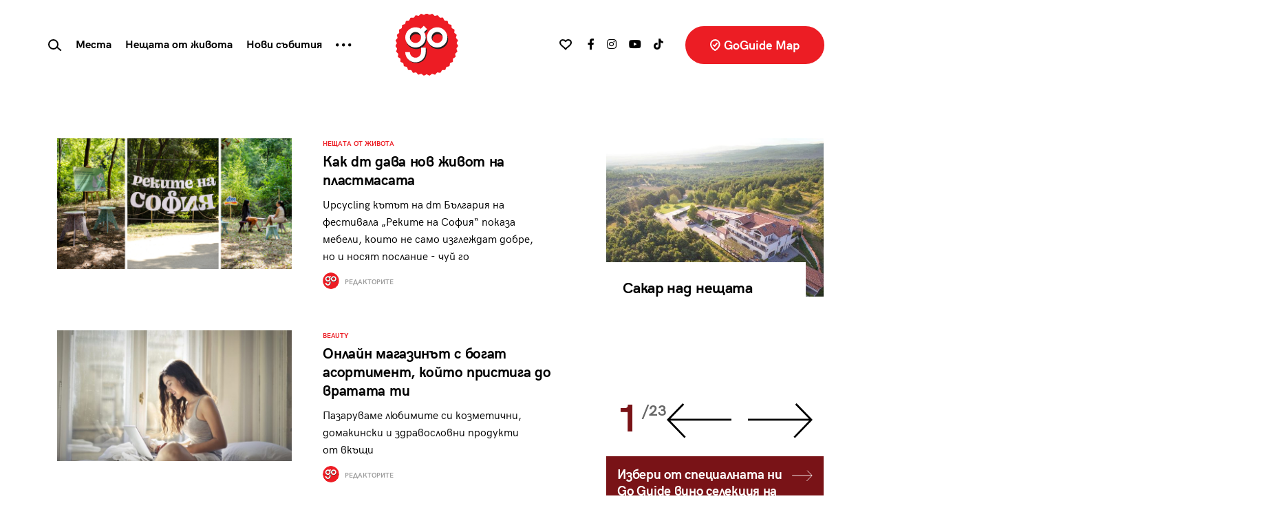

--- FILE ---
content_type: text/html; charset=UTF-8
request_url: https://goguide.bg/tag/dm-drogerie/
body_size: 24508
content:
<!doctype html>
<html lang="bg">
<head>
    <meta charset="utf-8">
    <meta name="viewport" content="width=device-width, initial-scale=1, shrink-to-fit=no">
    <meta name="referrer" content="no-referrer-when-downgrade">
	<meta name="google-site-verification" content="rlifQsxEFwWJELqvx2mBoEPchiSSPEINnrXWEuZAsC8" />
    
	<meta name='robots' content='noindex, follow' />

	<!-- This site is optimized with the Yoast SEO plugin v26.7 - https://yoast.com/wordpress/plugins/seo/ -->
	<title>dm drogerie Архиви - GoGuide.bg</title>
	<meta property="og:locale" content="bg_BG" />
	<meta property="og:type" content="article" />
	<meta property="og:title" content="dm drogerie Архиви - GoGuide.bg" />
	<meta property="og:url" content="https://goguide.bg/tag/dm-drogerie/" />
	<meta property="og:site_name" content="GoGuide.bg" />
	<meta name="twitter:card" content="summary_large_image" />
	<script type="application/ld+json" class="yoast-schema-graph">{"@context":"https://schema.org","@graph":[{"@type":"CollectionPage","@id":"https://goguide.bg/tag/dm-drogerie/","url":"https://goguide.bg/tag/dm-drogerie/","name":"dm drogerie Архиви - GoGuide.bg","isPartOf":{"@id":"https://goguide.bg/#website"},"primaryImageOfPage":{"@id":"https://goguide.bg/tag/dm-drogerie/#primaryimage"},"image":{"@id":"https://goguide.bg/tag/dm-drogerie/#primaryimage"},"thumbnailUrl":"https://goguide.bg/wp-content/uploads/mebeli.png","breadcrumb":{"@id":"https://goguide.bg/tag/dm-drogerie/#breadcrumb"},"inLanguage":"bg-BG"},{"@type":"ImageObject","inLanguage":"bg-BG","@id":"https://goguide.bg/tag/dm-drogerie/#primaryimage","url":"https://goguide.bg/wp-content/uploads/mebeli.png","contentUrl":"https://goguide.bg/wp-content/uploads/mebeli.png","width":1200,"height":803,"caption":"От празна туба до градска пейка: как dm дава нов живот на пластмасата"},{"@type":"BreadcrumbList","@id":"https://goguide.bg/tag/dm-drogerie/#breadcrumb","itemListElement":[{"@type":"ListItem","position":1,"name":"Начало","item":"https://goguide.bg/"},{"@type":"ListItem","position":2,"name":"dm drogerie"}]},{"@type":"WebSite","@id":"https://goguide.bg/#website","url":"https://goguide.bg/","name":"GoGuide.bg","description":"","potentialAction":[{"@type":"SearchAction","target":{"@type":"EntryPoint","urlTemplate":"https://goguide.bg/?s={search_term_string}"},"query-input":{"@type":"PropertyValueSpecification","valueRequired":true,"valueName":"search_term_string"}}],"inLanguage":"bg-BG"}]}</script>
	<!-- / Yoast SEO plugin. -->


<link rel='dns-prefetch' href='//code.jquery.com' />
<link rel='dns-prefetch' href='//cdn.jsdelivr.net' />
<link rel='dns-prefetch' href='//use.fontawesome.com' />
<link rel="alternate" type="application/rss+xml" title="GoGuide.bg &raquo; поток за етикета dm drogerie " href="https://goguide.bg/tag/dm-drogerie/feed/" />
<style id='wp-img-auto-sizes-contain-inline-css' type='text/css'>
img:is([sizes=auto i],[sizes^="auto," i]){contain-intrinsic-size:3000px 1500px}
/*# sourceURL=wp-img-auto-sizes-contain-inline-css */
</style>

<style id='wp-emoji-styles-inline-css' type='text/css'>

	img.wp-smiley, img.emoji {
		display: inline !important;
		border: none !important;
		box-shadow: none !important;
		height: 1em !important;
		width: 1em !important;
		margin: 0 0.07em !important;
		vertical-align: -0.1em !important;
		background: none !important;
		padding: 0 !important;
	}
/*# sourceURL=wp-emoji-styles-inline-css */
</style>
<link rel='stylesheet' id='wp-block-library-css' href='https://goguide.bg/wp-includes/css/dist/block-library/style.min.css?ver=6.9' type='text/css' media='all' />
<style id='global-styles-inline-css' type='text/css'>
:root{--wp--preset--aspect-ratio--square: 1;--wp--preset--aspect-ratio--4-3: 4/3;--wp--preset--aspect-ratio--3-4: 3/4;--wp--preset--aspect-ratio--3-2: 3/2;--wp--preset--aspect-ratio--2-3: 2/3;--wp--preset--aspect-ratio--16-9: 16/9;--wp--preset--aspect-ratio--9-16: 9/16;--wp--preset--color--black: #000000;--wp--preset--color--cyan-bluish-gray: #abb8c3;--wp--preset--color--white: #ffffff;--wp--preset--color--pale-pink: #f78da7;--wp--preset--color--vivid-red: #cf2e2e;--wp--preset--color--luminous-vivid-orange: #ff6900;--wp--preset--color--luminous-vivid-amber: #fcb900;--wp--preset--color--light-green-cyan: #7bdcb5;--wp--preset--color--vivid-green-cyan: #00d084;--wp--preset--color--pale-cyan-blue: #8ed1fc;--wp--preset--color--vivid-cyan-blue: #0693e3;--wp--preset--color--vivid-purple: #9b51e0;--wp--preset--gradient--vivid-cyan-blue-to-vivid-purple: linear-gradient(135deg,rgb(6,147,227) 0%,rgb(155,81,224) 100%);--wp--preset--gradient--light-green-cyan-to-vivid-green-cyan: linear-gradient(135deg,rgb(122,220,180) 0%,rgb(0,208,130) 100%);--wp--preset--gradient--luminous-vivid-amber-to-luminous-vivid-orange: linear-gradient(135deg,rgb(252,185,0) 0%,rgb(255,105,0) 100%);--wp--preset--gradient--luminous-vivid-orange-to-vivid-red: linear-gradient(135deg,rgb(255,105,0) 0%,rgb(207,46,46) 100%);--wp--preset--gradient--very-light-gray-to-cyan-bluish-gray: linear-gradient(135deg,rgb(238,238,238) 0%,rgb(169,184,195) 100%);--wp--preset--gradient--cool-to-warm-spectrum: linear-gradient(135deg,rgb(74,234,220) 0%,rgb(151,120,209) 20%,rgb(207,42,186) 40%,rgb(238,44,130) 60%,rgb(251,105,98) 80%,rgb(254,248,76) 100%);--wp--preset--gradient--blush-light-purple: linear-gradient(135deg,rgb(255,206,236) 0%,rgb(152,150,240) 100%);--wp--preset--gradient--blush-bordeaux: linear-gradient(135deg,rgb(254,205,165) 0%,rgb(254,45,45) 50%,rgb(107,0,62) 100%);--wp--preset--gradient--luminous-dusk: linear-gradient(135deg,rgb(255,203,112) 0%,rgb(199,81,192) 50%,rgb(65,88,208) 100%);--wp--preset--gradient--pale-ocean: linear-gradient(135deg,rgb(255,245,203) 0%,rgb(182,227,212) 50%,rgb(51,167,181) 100%);--wp--preset--gradient--electric-grass: linear-gradient(135deg,rgb(202,248,128) 0%,rgb(113,206,126) 100%);--wp--preset--gradient--midnight: linear-gradient(135deg,rgb(2,3,129) 0%,rgb(40,116,252) 100%);--wp--preset--font-size--small: 13px;--wp--preset--font-size--medium: 20px;--wp--preset--font-size--large: 36px;--wp--preset--font-size--x-large: 42px;--wp--preset--spacing--20: 0.44rem;--wp--preset--spacing--30: 0.67rem;--wp--preset--spacing--40: 1rem;--wp--preset--spacing--50: 1.5rem;--wp--preset--spacing--60: 2.25rem;--wp--preset--spacing--70: 3.38rem;--wp--preset--spacing--80: 5.06rem;--wp--preset--shadow--natural: 6px 6px 9px rgba(0, 0, 0, 0.2);--wp--preset--shadow--deep: 12px 12px 50px rgba(0, 0, 0, 0.4);--wp--preset--shadow--sharp: 6px 6px 0px rgba(0, 0, 0, 0.2);--wp--preset--shadow--outlined: 6px 6px 0px -3px rgb(255, 255, 255), 6px 6px rgb(0, 0, 0);--wp--preset--shadow--crisp: 6px 6px 0px rgb(0, 0, 0);}:where(.is-layout-flex){gap: 0.5em;}:where(.is-layout-grid){gap: 0.5em;}body .is-layout-flex{display: flex;}.is-layout-flex{flex-wrap: wrap;align-items: center;}.is-layout-flex > :is(*, div){margin: 0;}body .is-layout-grid{display: grid;}.is-layout-grid > :is(*, div){margin: 0;}:where(.wp-block-columns.is-layout-flex){gap: 2em;}:where(.wp-block-columns.is-layout-grid){gap: 2em;}:where(.wp-block-post-template.is-layout-flex){gap: 1.25em;}:where(.wp-block-post-template.is-layout-grid){gap: 1.25em;}.has-black-color{color: var(--wp--preset--color--black) !important;}.has-cyan-bluish-gray-color{color: var(--wp--preset--color--cyan-bluish-gray) !important;}.has-white-color{color: var(--wp--preset--color--white) !important;}.has-pale-pink-color{color: var(--wp--preset--color--pale-pink) !important;}.has-vivid-red-color{color: var(--wp--preset--color--vivid-red) !important;}.has-luminous-vivid-orange-color{color: var(--wp--preset--color--luminous-vivid-orange) !important;}.has-luminous-vivid-amber-color{color: var(--wp--preset--color--luminous-vivid-amber) !important;}.has-light-green-cyan-color{color: var(--wp--preset--color--light-green-cyan) !important;}.has-vivid-green-cyan-color{color: var(--wp--preset--color--vivid-green-cyan) !important;}.has-pale-cyan-blue-color{color: var(--wp--preset--color--pale-cyan-blue) !important;}.has-vivid-cyan-blue-color{color: var(--wp--preset--color--vivid-cyan-blue) !important;}.has-vivid-purple-color{color: var(--wp--preset--color--vivid-purple) !important;}.has-black-background-color{background-color: var(--wp--preset--color--black) !important;}.has-cyan-bluish-gray-background-color{background-color: var(--wp--preset--color--cyan-bluish-gray) !important;}.has-white-background-color{background-color: var(--wp--preset--color--white) !important;}.has-pale-pink-background-color{background-color: var(--wp--preset--color--pale-pink) !important;}.has-vivid-red-background-color{background-color: var(--wp--preset--color--vivid-red) !important;}.has-luminous-vivid-orange-background-color{background-color: var(--wp--preset--color--luminous-vivid-orange) !important;}.has-luminous-vivid-amber-background-color{background-color: var(--wp--preset--color--luminous-vivid-amber) !important;}.has-light-green-cyan-background-color{background-color: var(--wp--preset--color--light-green-cyan) !important;}.has-vivid-green-cyan-background-color{background-color: var(--wp--preset--color--vivid-green-cyan) !important;}.has-pale-cyan-blue-background-color{background-color: var(--wp--preset--color--pale-cyan-blue) !important;}.has-vivid-cyan-blue-background-color{background-color: var(--wp--preset--color--vivid-cyan-blue) !important;}.has-vivid-purple-background-color{background-color: var(--wp--preset--color--vivid-purple) !important;}.has-black-border-color{border-color: var(--wp--preset--color--black) !important;}.has-cyan-bluish-gray-border-color{border-color: var(--wp--preset--color--cyan-bluish-gray) !important;}.has-white-border-color{border-color: var(--wp--preset--color--white) !important;}.has-pale-pink-border-color{border-color: var(--wp--preset--color--pale-pink) !important;}.has-vivid-red-border-color{border-color: var(--wp--preset--color--vivid-red) !important;}.has-luminous-vivid-orange-border-color{border-color: var(--wp--preset--color--luminous-vivid-orange) !important;}.has-luminous-vivid-amber-border-color{border-color: var(--wp--preset--color--luminous-vivid-amber) !important;}.has-light-green-cyan-border-color{border-color: var(--wp--preset--color--light-green-cyan) !important;}.has-vivid-green-cyan-border-color{border-color: var(--wp--preset--color--vivid-green-cyan) !important;}.has-pale-cyan-blue-border-color{border-color: var(--wp--preset--color--pale-cyan-blue) !important;}.has-vivid-cyan-blue-border-color{border-color: var(--wp--preset--color--vivid-cyan-blue) !important;}.has-vivid-purple-border-color{border-color: var(--wp--preset--color--vivid-purple) !important;}.has-vivid-cyan-blue-to-vivid-purple-gradient-background{background: var(--wp--preset--gradient--vivid-cyan-blue-to-vivid-purple) !important;}.has-light-green-cyan-to-vivid-green-cyan-gradient-background{background: var(--wp--preset--gradient--light-green-cyan-to-vivid-green-cyan) !important;}.has-luminous-vivid-amber-to-luminous-vivid-orange-gradient-background{background: var(--wp--preset--gradient--luminous-vivid-amber-to-luminous-vivid-orange) !important;}.has-luminous-vivid-orange-to-vivid-red-gradient-background{background: var(--wp--preset--gradient--luminous-vivid-orange-to-vivid-red) !important;}.has-very-light-gray-to-cyan-bluish-gray-gradient-background{background: var(--wp--preset--gradient--very-light-gray-to-cyan-bluish-gray) !important;}.has-cool-to-warm-spectrum-gradient-background{background: var(--wp--preset--gradient--cool-to-warm-spectrum) !important;}.has-blush-light-purple-gradient-background{background: var(--wp--preset--gradient--blush-light-purple) !important;}.has-blush-bordeaux-gradient-background{background: var(--wp--preset--gradient--blush-bordeaux) !important;}.has-luminous-dusk-gradient-background{background: var(--wp--preset--gradient--luminous-dusk) !important;}.has-pale-ocean-gradient-background{background: var(--wp--preset--gradient--pale-ocean) !important;}.has-electric-grass-gradient-background{background: var(--wp--preset--gradient--electric-grass) !important;}.has-midnight-gradient-background{background: var(--wp--preset--gradient--midnight) !important;}.has-small-font-size{font-size: var(--wp--preset--font-size--small) !important;}.has-medium-font-size{font-size: var(--wp--preset--font-size--medium) !important;}.has-large-font-size{font-size: var(--wp--preset--font-size--large) !important;}.has-x-large-font-size{font-size: var(--wp--preset--font-size--x-large) !important;}
/*# sourceURL=global-styles-inline-css */
</style>

<style id='classic-theme-styles-inline-css' type='text/css'>
/*! This file is auto-generated */
.wp-block-button__link{color:#fff;background-color:#32373c;border-radius:9999px;box-shadow:none;text-decoration:none;padding:calc(.667em + 2px) calc(1.333em + 2px);font-size:1.125em}.wp-block-file__button{background:#32373c;color:#fff;text-decoration:none}
/*# sourceURL=/wp-includes/css/classic-themes.min.css */
</style>
<link rel='stylesheet' id='newsletter-css' href='https://goguide.bg/wp-content/plugins/newsletter/style.css?ver=9.1.0' type='text/css' media='all' />
<link rel='stylesheet' id='heateor_sss_frontend_css-css' href='https://goguide.bg/wp-content/plugins/sassy-social-share/public/css/sassy-social-share-public.css?ver=3.3.79' type='text/css' media='all' />
<style id='heateor_sss_frontend_css-inline-css' type='text/css'>
.heateor_sss_button_instagram span.heateor_sss_svg,a.heateor_sss_instagram span.heateor_sss_svg{background:radial-gradient(circle at 30% 107%,#fdf497 0,#fdf497 5%,#fd5949 45%,#d6249f 60%,#285aeb 90%)}div.heateor_sss_horizontal_sharing a.heateor_sss_button_instagram span{background:#fff!important;}div.heateor_sss_standard_follow_icons_container a.heateor_sss_button_instagram span{background:#fff}div.heateor_sss_vertical_sharing  a.heateor_sss_button_instagram span{background:#ffffff!important;}div.heateor_sss_floating_follow_icons_container a.heateor_sss_button_instagram span{background:#ffffff}.heateor_sss_horizontal_sharing .heateor_sss_svg,.heateor_sss_standard_follow_icons_container .heateor_sss_svg{background-color:#fff!important;background:#fff!important;color:#000;border-width:0px;border-style:solid;border-color:transparent}div.heateor_sss_horizontal_sharing span.heateor_sss_svg svg:hover path:not(.heateor_sss_no_fill),div.heateor_sss_horizontal_sharing span.heateor_sss_svg svg:hover ellipse, div.heateor_sss_horizontal_sharing span.heateor_sss_svg svg:hover circle, div.heateor_sss_horizontal_sharing span.heateor_sss_svg svg:hover polygon, div.heateor_sss_horizontal_sharing span.heateor_sss_svg svg:hover rect:not(.heateor_sss_no_fill){fill:#f00}div.heateor_sss_horizontal_sharing span.heateor_sss_svg svg:hover path.heateor_sss_svg_stroke, div.heateor_sss_horizontal_sharing span.heateor_sss_svg svg:hover rect.heateor_sss_svg_stroke{stroke:#f00}.heateor_sss_horizontal_sharing span.heateor_sss_svg:hover,.heateor_sss_standard_follow_icons_container span.heateor_sss_svg:hover{color:#f00;border-color:transparent;}.heateor_sss_vertical_sharing span.heateor_sss_svg,.heateor_sss_floating_follow_icons_container span.heateor_sss_svg{background-color:#ffffff!important;background:#ffffff!important;color:#000000;border-width:0px;border-style:solid;border-color:transparent;}div.heateor_sss_vertical_sharing span.heateor_sss_svg svg:hover path:not(.heateor_sss_no_fill),div.heateor_sss_vertical_sharing span.heateor_sss_svg svg:hover ellipse, div.heateor_sss_vertical_sharing span.heateor_sss_svg svg:hover circle, div.heateor_sss_vertical_sharing span.heateor_sss_svg svg:hover polygon{fill:#ff0000}div.heateor_sss_vertical_sharing span.heateor_sss_svg svg:hover path.heateor_sss_svg_stroke{stroke:#ff0000}.heateor_sss_vertical_sharing span.heateor_sss_svg:hover,.heateor_sss_floating_follow_icons_container span.heateor_sss_svg:hover{color:#ff0000;border-color:transparent;}
/*# sourceURL=heateor_sss_frontend_css-inline-css */
</style>
<link rel='stylesheet' id='bootstrap-css' href='https://goguide.bg/wp-content/themes/goguide/assets/css/bs/bootstrap.css?ver=4.5.3' type='text/css' media='all' />
<link rel='stylesheet' id='fontawesome-css' href='https://use.fontawesome.com/releases/v5.15.3/css/all.css?ver=4.7.0' type='text/css' media='all' />
<link rel='stylesheet' id='owltheme-css' href='https://goguide.bg/wp-content/themes/goguide/assets/css/owl.theme.default.min.css?ver=1.0.0' type='text/css' media='all' />
<link rel='stylesheet' id='owlcarousel-css' href='https://goguide.bg/wp-content/themes/goguide/assets/css/owl.carousel.min.css?ver=1.0.0' type='text/css' media='all' />
<link rel='stylesheet' id='goguide-css' href='https://goguide.bg/wp-content/themes/goguide/assets/css/goguide.css?ver=1756203306' type='text/css' media='all' />
<script type="text/javascript" src="https://code.jquery.com/jquery-3.5.1.min.js?ver=3.5.1" id="jquery-js"></script>
<script type="text/javascript" id="loadmore-js-extra">
/* <![CDATA[ */
var loadmore_params = {"ajaxurl":"https://goguide.bg/wp-admin/admin-ajax.php","posts":"{\"tag\":\"dm-drogerie\",\"error\":\"\",\"m\":\"\",\"p\":0,\"post_parent\":\"\",\"subpost\":\"\",\"subpost_id\":\"\",\"attachment\":\"\",\"attachment_id\":0,\"name\":\"\",\"pagename\":\"\",\"page_id\":0,\"second\":\"\",\"minute\":\"\",\"hour\":\"\",\"day\":0,\"monthnum\":0,\"year\":0,\"w\":0,\"category_name\":\"\",\"cat\":\"\",\"tag_id\":13475,\"author\":\"\",\"author_name\":\"\",\"feed\":\"\",\"tb\":\"\",\"paged\":0,\"meta_key\":\"\",\"meta_value\":\"\",\"preview\":\"\",\"s\":\"\",\"sentence\":\"\",\"title\":\"\",\"fields\":\"all\",\"menu_order\":\"\",\"embed\":\"\",\"category__in\":[],\"category__not_in\":[],\"category__and\":[],\"post__in\":[],\"post__not_in\":[],\"post_name__in\":[],\"tag__in\":[],\"tag__not_in\":[3398,8569],\"tag__and\":[],\"tag_slug__in\":[\"dm-drogerie\"],\"tag_slug__and\":[],\"post_parent__in\":[],\"post_parent__not_in\":[],\"author__in\":[],\"author__not_in\":[],\"search_columns\":[],\"ignore_sticky_posts\":false,\"suppress_filters\":false,\"cache_results\":true,\"update_post_term_cache\":true,\"update_menu_item_cache\":false,\"lazy_load_term_meta\":true,\"update_post_meta_cache\":true,\"post_type\":\"\",\"posts_per_page\":20,\"nopaging\":false,\"comments_per_page\":\"50\",\"no_found_rows\":false,\"order\":\"DESC\"}","current_page":"1","max_page":"1"};
//# sourceURL=loadmore-js-extra
/* ]]> */
</script>
<script type="text/javascript" src="https://goguide.bg/wp-content/themes/goguide/assets/js/loadmore.js?ver=6.9" id="loadmore-js"></script>
<link rel="https://api.w.org/" href="https://goguide.bg/wp-json/" /><link rel="alternate" title="JSON" type="application/json" href="https://goguide.bg/wp-json/wp/v2/tags/13475" /><link rel="EditURI" type="application/rsd+xml" title="RSD" href="https://goguide.bg/xmlrpc.php?rsd" />
<meta name="generator" content="WordPress 6.9" />

		<!-- GA Google Analytics @ https://m0n.co/ga -->
		<script async src="https://www.googletagmanager.com/gtag/js?id=AW-844431514"></script>
		<script>
			window.dataLayer = window.dataLayer || [];
			function gtag(){dataLayer.push(arguments);}
			gtag('js', new Date());
			gtag('config', 'AW-844431514');
		</script>

	      <meta name="onesignal" content="wordpress-plugin"/>
            <script>

      window.OneSignalDeferred = window.OneSignalDeferred || [];

      OneSignalDeferred.push(function(OneSignal) {
        var oneSignal_options = {};
        window._oneSignalInitOptions = oneSignal_options;

        oneSignal_options['serviceWorkerParam'] = { scope: '/wp-content/plugins/onesignal-free-web-push-notifications/sdk_files/push/onesignal/' };
oneSignal_options['serviceWorkerPath'] = 'OneSignalSDKWorker.js';

        OneSignal.Notifications.setDefaultUrl("https://goguide.bg");

        oneSignal_options['wordpress'] = true;
oneSignal_options['appId'] = '6241cbe5-b941-4a58-a6c7-f40b9430c2b4';
oneSignal_options['allowLocalhostAsSecureOrigin'] = true;
oneSignal_options['welcomeNotification'] = { };
oneSignal_options['welcomeNotification']['title'] = "";
oneSignal_options['welcomeNotification']['message'] = "";
oneSignal_options['path'] = "https://goguide.bg/wp-content/plugins/onesignal-free-web-push-notifications/sdk_files/";
oneSignal_options['promptOptions'] = { };
oneSignal_options['notifyButton'] = { };
oneSignal_options['notifyButton']['enable'] = true;
oneSignal_options['notifyButton']['position'] = 'bottom-right';
oneSignal_options['notifyButton']['theme'] = 'default';
oneSignal_options['notifyButton']['size'] = 'medium';
oneSignal_options['notifyButton']['showCredit'] = true;
oneSignal_options['notifyButton']['text'] = {};
              OneSignal.init(window._oneSignalInitOptions);
                    });

      function documentInitOneSignal() {
        var oneSignal_elements = document.getElementsByClassName("OneSignal-prompt");

        var oneSignalLinkClickHandler = function(event) { OneSignal.Notifications.requestPermission(); event.preventDefault(); };        for(var i = 0; i < oneSignal_elements.length; i++)
          oneSignal_elements[i].addEventListener('click', oneSignalLinkClickHandler, false);
      }

      if (document.readyState === 'complete') {
           documentInitOneSignal();
      }
      else {
           window.addEventListener("load", function(event){
               documentInitOneSignal();
          });
      }
    </script>
<link rel="icon" href="https://goguide.bg/wp-content/uploads/favicon-128x128.png" sizes="32x32" />
<link rel="icon" href="https://goguide.bg/wp-content/uploads/favicon-300x300.png" sizes="192x192" />
<link rel="apple-touch-icon" href="https://goguide.bg/wp-content/uploads/favicon-300x300.png" />
<meta name="msapplication-TileImage" content="https://goguide.bg/wp-content/uploads/favicon-300x300.png" />

    <script type="text/javascript" src="//hiendbg.adocean.pl/files/js/ado.js"></script>
    <script type="text/javascript">
        /* (c)AdOcean 2003-2021 */
        if(typeof ado!=="object"){ado={};ado.config=ado.preview=ado.placement=ado.master=ado.slave=function(){};}
        ado.config({mode: "new", xml: false, consent: true, characterEncoding: true});
        ado.preview({enabled: true});
    </script>

    <!-- start master -->
    <script type="text/javascript">
        /* (c)AdOcean 2003-2021, MASTER: HiEnd_bg.Go_Guide_New.All_Pages */
        ado.master({id: '_cf2eMEVMm9X.5tdhT.heq3ODg5Bq9sYmeeOsV7HwUr.17', server: 'hiendbg.adocean.pl', vars: {mozilla_target:0} });
		/*  */
    </script>
    <!--  end master  -->

    <!-- if gallery -->
    <!-- start master -->
    <script type="text/javascript">
        /* (c)AdOcean 2003-2021, MASTER: HiEnd_bg.Go_Guide_New.Gallery */
        ado.master({id: 'WVylgbG0TTxNrPqS7C_oeBX93D_FsrBHHRx.YwcSvZH.S7', server: 'hiendbg.adocean.pl' });
    </script>
    <!--  end master  -->

    	
		
<script>

// Define dataLayer and the gtag function.

window.dataLayer = window.dataLayer || [];

function gtag(){dataLayer.push(arguments);}

 
// IMPORTANT - DO NOT COPY/PASTE WITHOUT MODIFYING REGION LIST

// Set default consent for specific regions according to your requirements

gtag('consent', 'default', {

  'ad_storage': 'denied',

  'ad_user_data': 'denied',

  'ad_personalization': 'denied',

  'analytics_storage': 'granted',

 //'regions':['BG']

});

// Set default consent for all other regions according to your requirements

gtag('consent', 'default', {

  'ad_storage': 'denied',

  'ad_user_data': 'denied',

  'ad_personalization': 'denied',

  'analytics_storage': 'granted'

});
 
</script>
	<!-- Start cookieyes banner -->
	<script id="cookieyes" type="text/javascript" src="https://cdn-cookieyes.com/client_data/f48ea489523a0f7ce24bcd8e/script.js"></script>
	<!-- End cookieyes banner -->

</head>
<body data-rsssl=1 class="archive tag tag-dm-drogerie tag-13475 wp-theme-goguide">
<!-- Facebook Pixel Code -->

<script>
  !function(f,b,e,v,n,t,s)
  {if(f.fbq)return;n=f.fbq=function(){n.callMethod?
  n.callMethod.apply(n,arguments):n.queue.push(arguments)};
  if(!f._fbq)f._fbq=n;n.push=n;n.loaded=!0;n.version='2.0';
  n.queue=[];t=b.createElement(e);t.async=!0;
  t.src=v;s=b.getElementsByTagName(e)[0];
  s.parentNode.insertBefore(t,s)}(window, document,'script',
  'https://connect.facebook.net/en_US/fbevents.js');
  fbq('init', '130413825023807');
  fbq('track', 'PageView');
</script>

<noscript>
  <img height="1" width="1" style="display:none" src="https://www.facebook.com/tr?id={your-pixel-id-goes-here}&ev=PageView&noscript=1"/>
</noscript>
<!-- End Facebook Pixel Code -->
		<script async id="ebx" src="//applets.ebxcdn.com/ebx.js"></script>
	
<div class="d-none d-lg-block" id="wallpaper-container">
    <!-- start slave -->
    <div id="adoceanhiendbgmgirlrdfuq"></div>
    <script type="text/javascript">
        /* (c)AdOcean 2003-2021, HiEnd_bg.Go_Guide_New.All_Pages.Wallpaper */
        ado.slave('adoceanhiendbgmgirlrdfuq', {
            myMaster: '_cf2eMEVMm9X.5tdhT.heq3ODg5Bq9sYmeeOsV7HwUr.17',
            onServerEmission: function(data) {
                if ($(window).width() > 768) {
                    $('body').addClass('wallpaper')
                    setTimeout(function () {
                        $(window).trigger('resize')
                        resize_containers()
                        $(window).trigger('resize')
                        resize_containers()
                    }, 300)
                }
            },
            onServerEmissionEmpty: function(data) {
            }
        });
    </script>
    <!--  end slave  -->
</div><!-- start slave -->
<div id="adoceanhiendbgypmoeqjmvu"></div>
<script type="text/javascript">
    /* (c)AdOcean 2003-2021, HiEnd_bg.Go_Guide_New.All_Pages.StartUp */
    ado.slave('adoceanhiendbgypmoeqjmvu', {myMaster: '_cf2eMEVMm9X.5tdhT.heq3ODg5Bq9sYmeeOsV7HwUr.17' });
</script>
<!--  end slave  -->


<nav class="navbar navbar-expand-lg fixed-top fixed-top main-menu">
    <div class="container-fluid">
        <!--  Show this only on mobile to medium screens  -->
        <a class="navbar-brand navbar-brand-mobile d-lg-none" href="https://goguide.bg/"><img src="https://goguide.bg/wp-content/themes/goguide/assets/images/logo.svg?v=2023.6"></a>

<!--        <a href="#popular" class="popular-link nav-link text-dark d-lg-none font-weight-bold">Най-четени</a>-->

        <a class="btn btn-faves ml-lg-4 text-nowrap d-lg-none" href="javascript:;" data-toggle="dropdown">
            <svg class="common" width="18px" height="16px" viewBox="0 0 18 16" version="1.1" xmlns="http://www.w3.org/2000/svg" xmlns:xlink="http://www.w3.org/1999/xlink">
                <title>Stroke 1</title>
                <g id="All-Pages-Desktop-HD" stroke="none" stroke-width="1" fill="none" fill-rule="evenodd" stroke-linejoin="round">
                    <g id="The-Things-of-Life" transform="translate(-955.000000, -84.000000)" stroke="#020303" stroke-width="2">
                        <g id="Group-15" transform="translate(73.000000, 40.000000)">
                            <path d="M887.114391,45.0003151 C885.001529,44.992286 883,46.4822506 883,48.7934736 C883,53.3539812 887.66004,53.8391659 891,58.5384615 C894.341184,53.8391659 899,53.3539812 899,48.7934736 C899,44.9005253 893.322068,43.3382991 891,47.3356253 C890.056737,45.7114606 888.55926,45.0049031 887.114391,45.0003151 Z" id="Stroke-1"></path>
                        </g>
                    </g>
                </g>
            </svg>
            <svg class="active" width="18px" height="16px" viewBox="0 0 18 16" version="1.1" xmlns="http://www.w3.org/2000/svg" xmlns:xlink="http://www.w3.org/1999/xlink">
                <title>Stroke 1</title>
                <g id="All-Pages-Desktop-HD" stroke="none" stroke-width="1" fill="none" fill-rule="evenodd" stroke-linejoin="round">
                    <g id="Article" transform="translate(-955.000000, -84.000000)" fill="#EC1D24" stroke="#EC1D24" stroke-width="2">
                        <g id="Group-15" transform="translate(73.000000, 40.000000)">
                            <path d="M887.114391,45.0003151 C885.001529,44.992286 883,46.4822506 883,48.7934736 C883,53.3539812 887.66004,53.8391659 891,58.5384615 C894.341184,53.8391659 899,53.3539812 899,48.7934736 C899,44.9005253 893.322068,43.3382991 891,47.3356253 C890.056737,45.7114606 888.55926,45.0049031 887.114391,45.0003151 Z" id="Stroke-1"></path>
                        </g>
                    </g>
                </g>
            </svg>
        </a>
        <ul class="dropdown-menu faves-menu" style="max-width: none;"></ul>

        <a class=" btn btn-maps btn-maps-mobile rounded-pill ml-lg-4 text-nowrap d-lg-none" href="/map/"><svg width="15px" height="17px" viewBox="0 0 15 17" version="1.1" xmlns="http://www.w3.org/2000/svg" xmlns:xlink="http://www.w3.org/1999/xlink">
                <title>Check In</title>
                <g id="All-Pages-Desktop-HD" stroke="none" stroke-width="1" fill="none" fill-rule="evenodd">
                    <g id="The-Things-of-Life" transform="translate(-1230.000000, -84.000000)" stroke="#FFFFFF" stroke-width="2">
                        <g id="Group-15" transform="translate(73.000000, 40.000000)">
                            <g id="Group-19" transform="translate(1140.000000, 31.000000)">
                                <g id="Check-In" transform="translate(18.000000, 14.000000)">
                                    <path d="M6.31526311,15 C6.24683636,15 6.17735689,14.9818956 6.11629917,14.9456869 C5.86575197,14.800852 0,11.3535676 0,6.3887114 C0,2.8658147 2.83286765,0 6.31526311,0 C9.7987113,0 12.6315789,2.8658147 12.6315789,6.3887114 C12.6315789,11.0042599 6.77845961,14.7784878 6.53001785,14.9371672 C6.46474926,14.9787007 6.39000618,15 6.31526311,15 Z" id="Stroke-1"></path>
                                    <polyline id="Stroke-3" points="3.30090975 7.07056949 5.63116776 8.925717 9.40179122 4.43462171"></polyline>
                                </g>
                            </g>
                        </g>
                    </g>
                </g>
            </svg> GoMap</a>

        <button class="navbar-toggler" type="button" data-toggle="collapse" data-target="#navbarToggle" aria-controls="navbarToggle" aria-expanded="false" aria-label="Toggle navigation">
            <span class="navbar-toggler-icon"></span>
        </button>

        <!--  Use flexbox utility classes to change how the child elements are justified  -->
        <div class="collapse navbar-collapse justify-content-between row flex-lg-nowrap" id="navbarToggle">

            <ul class="navbar-nav col-lg navbar-left position-relative p-0">
<!--                <li class="nav-item">-->
<!--                    <a class="nav-link" href="#">-->
<!--                        <svg width="16px" height="18px" viewBox="0 0 16 18" version="1.1" xmlns="http://www.w3.org/2000/svg" xmlns:xlink="http://www.w3.org/1999/xlink">-->
<!--                            <title>Group 5</title>-->
<!--                            <g id="All-Pages-Desktop-HD" stroke="none" stroke-width="1" fill="none" fill-rule="evenodd">-->
<!--                                <g id="Homepage" transform="translate(-72.000000, -85.000000)" stroke="#000000" stroke-width="2">-->
<!--                                    <g id="Menu" transform="translate(73.000000, 40.000000)">-->
<!--                                        <g id="Group-5" transform="translate(0.000000, 46.000000)">-->
<!--                                            <path d="M0,16 C0,12.1338039 3.13380392,9 7,9 C10.8661961,9 14,12.1338039 14,16 L0,16 Z" id="Stroke-1" stroke-linejoin="round"></path>-->
<!--                                            <path d="M10,3 C10,4.657 8.657,6 7,6 C5.343,6 4,4.657 4,3 C4,1.343 5.343,0 7,0 C8.657,0 10,1.343 10,3 Z" id="Stroke-3"></path>-->
<!--                                        </g>-->
<!--                                    </g>-->
<!--                                </g>-->
<!--                            </g>-->
<!--                        </svg>-->
<!--                    </a>-->
<!--                </li>-->
                <li class="nav-item py-4 py-lg-0">
                    <a class="nav-link active search-toggle d-none d-lg-block" href="#">
                        <svg width="20px" height="18px" viewBox="0 0 20 18" version="1.1" xmlns="http://www.w3.org/2000/svg" xmlns:xlink="http://www.w3.org/1999/xlink">
                            <title>Group 4</title>
                            <g id="All-Pages-Desktop-HD" stroke="none" stroke-width="1" fill="none" fill-rule="evenodd">
                                <g id="Homepage" transform="translate(-116.000000, -85.000000)" stroke="#000000" stroke-width="2">
                                    <g id="Menu" transform="translate(73.000000, 40.000000)">
                                        <g id="Group-4" transform="translate(44.000000, 46.000000)">
                                            <circle id="Oval" cx="6.5" cy="6.5" r="6.5"></circle>
                                            <line x1="13" y1="11.5" x2="17" y2="15" id="Line" stroke-linecap="square"></line>
                                        </g>
                                    </g>
                                </g>
                            </g>
                        </svg>
                    </a>

                    <form id="search-float" role="search" method="get" action="https://goguide.bg/">
    <div class="input-group">
        <div class="input-group-append d-lg-none" id="button-addon4">
            <button class="btn pl-3 pr-0" type="button">
                <svg width="20px" height="18px" viewBox="0 0 20 18" version="1.1" xmlns="http://www.w3.org/2000/svg" xmlns:xlink="http://www.w3.org/1999/xlink">
                    <title>Group 4</title>
                    <g id="All-Pages-Desktop-HD" stroke="none" stroke-width="1" fill="none" fill-rule="evenodd">
                        <g id="Homepage" transform="translate(-116.000000, -85.000000)" stroke="#000000" stroke-width="2">
                            <g id="Menu" transform="translate(73.000000, 40.000000)">
                                <g id="Group-4" transform="translate(44.000000, 46.000000)">
                                    <circle id="Oval" cx="6.5" cy="6.5" r="6.5"></circle>
                                    <line x1="13" y1="11.5" x2="17" y2="15" id="Line" stroke-linecap="square"></line>
                                </g>
                            </g>
                        </g>
                    </g>
                </svg>
            </button>
        </div>
        <input type="text" class="search-input form-control" name="s" placeholder="Търсене в GoGuide" value="">
        <div class="input-group-append" id="button-addon4">
            <button class="close-search btn p-0" type="button"><img src="https://goguide.bg/wp-content/themes/goguide/assets/images/location-close-btn.svg" width="30" height="30"></button>
        </div>
    </div>
</form>
                </li>

                <li itemscope="itemscope" itemtype="https://www.schema.org/SiteNavigationElement" id="nav-item-30920" class="menu-item menu-item-type-taxonomy menu-item-object-category nav-item nav-item-30920"><a title="Места" href="https://goguide.bg/places/" class="nav-link">Места</a></li>
<li itemscope="itemscope" itemtype="https://www.schema.org/SiteNavigationElement" id="nav-item-22007" class="menu-item menu-item-type-taxonomy menu-item-object-category nav-item nav-item-22007"><a title="Нещата от живота" href="https://goguide.bg/neshtata/" class="nav-link">Нещата от живота</a></li>
<li itemscope="itemscope" itemtype="https://www.schema.org/SiteNavigationElement" id="nav-item-30919" class="menu-item menu-item-type-taxonomy menu-item-object-category nav-item nav-item-30919"><a title="Нови събития" href="https://goguide.bg/events/" class="nav-link">Нови събития</a></li>
<li itemscope="itemscope" itemtype="https://www.schema.org/SiteNavigationElement" id="nav-item-37012" class="menu-item menu-item-type-taxonomy menu-item-object-category nav-item nav-item-37012"><a title="Beauty" href="https://goguide.bg/beauty/" class="nav-link">Beauty</a></li>
<li itemscope="itemscope" itemtype="https://www.schema.org/SiteNavigationElement" id="nav-item-31134" class="menu-item menu-item-type-post_type_archive menu-item-object-gallery nav-item nav-item-31134"><a title="Галерии" href="https://goguide.bg/galleries/" class="nav-link">Галерии</a></li>

                <li class="nav-item dropdown subfilter-dropdown invisible">
                    <a class="nav-link dropdown-togglezzz" href="#" id="navbarDropdown" role="button" data-toggle="dropdown" aria-haspopup="true" aria-expanded="false">
                        <svg width="23px" height="5px" viewBox="0 0 23 5" version="1.1" xmlns="http://www.w3.org/2000/svg" xmlns:xlink="http://www.w3.org/1999/xlink">
                            <title>Group 2</title>
                            <g id="All-Pages-Desktop-HD" stroke="none" stroke-width="1" fill="none" fill-rule="evenodd">
                                <g id="The-Things-of-Life" transform="translate(-584.000000, -91.000000)" fill="#000000">
                                    <g id="Group-15" transform="translate(73.000000, 40.000000)">
                                        <g id="Group-2" transform="translate(511.000000, 51.000000)">
                                            <circle id="Oval" cx="2.25" cy="2.25" r="2.25"></circle>
                                            <circle id="Oval" cx="11.25" cy="2.25" r="2.25"></circle>
                                            <circle id="Oval" cx="20.25" cy="2.25" r="2.25"></circle>
                                        </g>
                                    </g>
                                </g>
                            </g>
                        </svg>
                    </a>
                    <ul class="subfilter dropdown-menu"></ul>
                </li>
            </ul>

            <div class="col-auto">
                <a class="navbar-brand d-none d-lg-block" href="https://goguide.bg/"><img src="https://goguide.bg/wp-content/themes/goguide/assets/images/logo.svg?v=2023.6" class="logo"></a>
            </div>

            <ul class="navbar-nav col-lg align-items-lg-center flex-row socials">
                <li class="nav-item d-none d-lg-block ml-lg-auto nav-item-faves dropdown">
                    <a class="btn btn-faves ml-lg-4 text-nowrap" href="javascript:;" data-toggle="dropdown">
                        <svg class="common" width="18px" height="16px" viewBox="0 0 18 16" version="1.1" xmlns="http://www.w3.org/2000/svg" xmlns:xlink="http://www.w3.org/1999/xlink">
                            <title>Stroke 1</title>
                            <g id="All-Pages-Desktop-HD" stroke="none" stroke-width="1" fill="none" fill-rule="evenodd" stroke-linejoin="round">
                                <g id="The-Things-of-Life" transform="translate(-955.000000, -84.000000)" stroke="#020303" stroke-width="2">
                                    <g id="Group-15" transform="translate(73.000000, 40.000000)">
                                        <path d="M887.114391,45.0003151 C885.001529,44.992286 883,46.4822506 883,48.7934736 C883,53.3539812 887.66004,53.8391659 891,58.5384615 C894.341184,53.8391659 899,53.3539812 899,48.7934736 C899,44.9005253 893.322068,43.3382991 891,47.3356253 C890.056737,45.7114606 888.55926,45.0049031 887.114391,45.0003151 Z" id="Stroke-1"></path>
                                    </g>
                                </g>
                            </g>
                        </svg>
                        <svg class="active" width="18px" height="16px" viewBox="0 0 18 16" version="1.1" xmlns="http://www.w3.org/2000/svg" xmlns:xlink="http://www.w3.org/1999/xlink">
                            <title>Stroke 1</title>
                            <g id="All-Pages-Desktop-HD" stroke="none" stroke-width="1" fill="none" fill-rule="evenodd" stroke-linejoin="round">
                                <g id="Article" transform="translate(-955.000000, -84.000000)" fill="#EC1D24" stroke="#EC1D24" stroke-width="2">
                                    <g id="Group-15" transform="translate(73.000000, 40.000000)">
                                        <path d="M887.114391,45.0003151 C885.001529,44.992286 883,46.4822506 883,48.7934736 C883,53.3539812 887.66004,53.8391659 891,58.5384615 C894.341184,53.8391659 899,53.3539812 899,48.7934736 C899,44.9005253 893.322068,43.3382991 891,47.3356253 C890.056737,45.7114606 888.55926,45.0049031 887.114391,45.0003151 Z" id="Stroke-1"></path>
                                    </g>
                                </g>
                            </g>
                        </svg>
                    </a>
                    <ul class="dropdown-menu faves-menu" style="max-width: none;">
                        <li class="dropdown-item py-2 px-0 d-flex flex-row">
                            <a class="" href="#"><img src="https://goguide.bg/wp-content/themes/goguide/assets/images/location-close-btn.svg" width="16" class="mx-2"></a>
                            <a class="mr-3" href="#">h hdskjhsdf kjh lskjdfk sdjh ksdfj kji</a>
                            <a class="text-dark mr-2" href="#"><i class="fab fa-facebook"></i></a>
                            <a class="text-dark mr-2" href="#"><i class="fab fa-viber"></i></a>
                        </li>
                    </ul>
                </li>
                                        <li class="nav-item ml-lg-auto">
                            <a class="nav-link pr-3 pr-lg-2" href="https://www.facebook.com/GoGuide/" target="_blank"><i class="fab fa-facebook-f"></i></a>
                        </li>
                                            <li class="nav-item ">
                            <a class="nav-link pr-3 pr-lg-2" href="https://www.instagram.com/goguide_bulgaria/" target="_blank"><i class="fab fa-instagram"></i></a>
                        </li>
                                            <li class="nav-item ">
                            <a class="nav-link pr-3 pr-lg-2" href="https://www.youtube.com/channel/UCeskaSwKBZtFKC1ZP6rrCAQ" target="_blank"><i class="fab fa-youtube"></i></a>
                        </li>
                                            <li class="nav-item ">
                            <a class="nav-link pr-3 pr-lg-2" href="https://www.tiktok.com/@go_guide?lang=en" target="_blank"><i class="fab fa-tiktok"></i></a>
                        </li>
                    
                <li class="nav-item d-none d-lg-block">
                    <a class=" btn btn-maps rounded-pill ml-lg-4 text-nowrap" href="/map/"><svg width="15px" height="17px" viewBox="0 0 15 17" version="1.1" xmlns="http://www.w3.org/2000/svg" xmlns:xlink="http://www.w3.org/1999/xlink">
                            <title>Check In</title>
                            <g id="All-Pages-Desktop-HD" stroke="none" stroke-width="1" fill="none" fill-rule="evenodd">
                                <g id="The-Things-of-Life" transform="translate(-1230.000000, -84.000000)" stroke="#FFFFFF" stroke-width="2">
                                    <g id="Group-15" transform="translate(73.000000, 40.000000)">
                                        <g id="Group-19" transform="translate(1140.000000, 31.000000)">
                                            <g id="Check-In" transform="translate(18.000000, 14.000000)">
                                                <path d="M6.31526311,15 C6.24683636,15 6.17735689,14.9818956 6.11629917,14.9456869 C5.86575197,14.800852 0,11.3535676 0,6.3887114 C0,2.8658147 2.83286765,0 6.31526311,0 C9.7987113,0 12.6315789,2.8658147 12.6315789,6.3887114 C12.6315789,11.0042599 6.77845961,14.7784878 6.53001785,14.9371672 C6.46474926,14.9787007 6.39000618,15 6.31526311,15 Z" id="Stroke-1"></path>
                                                <polyline id="Stroke-3" points="3.30090975 7.07056949 5.63116776 8.925717 9.40179122 4.43462171"></polyline>
                                            </g>
                                        </g>
                                    </g>
                                </g>
                            </g>
                        </svg> GoGuide Map</a>
                </li>
            </ul>
        </div>
    </div>
</nav>

<div class="nav-padding"></div>

<div class="main container-fluid">
<!-- start slave -->
<div id="adoceanhiendbgvddobkghgb"></div>
<script type="text/javascript">
    /* (c)AdOcean 2003-2021, HiEnd_bg.Go_Guide_New.All_Pages.Billboard */
    ado.slave('adoceanhiendbgvddobkghgb', {myMaster: '_cf2eMEVMm9X.5tdhT.heq3ODg5Bq9sYmeeOsV7HwUr.17', onLoad: function() {
            contract_extra_posts();
        } });
</script>
<!--  end slave  -->
</div>


    <main>
        <div class="main container-fluid bg-white">
            <div class="row mb-5">
                <div class="col-lg-8"><h1></h1></div>
            </div>
            <div class="row">

                <div class="col-lg-8">

                                                <a href="https://goguide.bg/64921-piar-dm/" class="article-link-small row">
                                <div class="col-lg-6">
                                    <img src="https://goguide.bg/wp-content/uploads/mebeli-700x390.png" class="w-100" alt="">
                                </div>
                                <div class="col-lg-6">
                                    <div class="article-link-small-details">
                                                                                <div class="article-link-small-category">Нещата от живота</div>
                                        <h3 class="article-link-small-title">Как dm дава нов живот на пластмасата</h3>
                                        <div class="article-link-small-excerpt">Upcycling кътът на dm България на фестивала „Реките на София“ показа мебели, които не само изглеждат добре, но и носят послание - чуй го</div>
                                        <div class="article-link-small-author"><img src="https://goguide.bg/wp-content/uploads/logo-2023.svg" class="rounded-circle author-image"> редакторите</div>
                                    </div>
                                </div>
                            </a>
                                                    <a href="https://goguide.bg/39527-onlayn-magazinat-s-bogat-asortiment-koyto-pristiga-do-vratata-ti/" class="article-link-small row">
                                <div class="col-lg-6">
                                    <img src="https://goguide.bg/wp-content/uploads/pexels-andrea-piacquadio-3807772-700x390.jpg" class="w-100" alt="">
                                </div>
                                <div class="col-lg-6">
                                    <div class="article-link-small-details">
                                                                                <div class="article-link-small-category">Beauty</div>
                                        <h3 class="article-link-small-title">Онлайн магазинът с богат асортимент, който пристига до вратата ти</h3>
                                        <div class="article-link-small-excerpt">Пазаруваме любимите си козметични, домакински и здравословни продукти от вкъщи</div>
                                        <div class="article-link-small-author"><img src="https://goguide.bg/wp-content/uploads/logo-2023.svg" class="rounded-circle author-image"> редакторите</div>
                                    </div>
                                </div>
                            </a>
                        
                </div>
                <div class="col-lg-4 pl-lg-5">

                    <div class="bn-container d-flex align-items-center justify-content-center mb-5zzz h250 bp-right-01">
    <!-- start slave -->
    <div id="adoceanhiendbgzgphponjtl"></div>
    <script type="text/javascript">
        /* (c)AdOcean 2003-2021, HiEnd_bg.Go_Guide_New.All_Pages.Right 1st */
        ado.slave('adoceanhiendbgzgphponjtl', {myMaster: '_cf2eMEVMm9X.5tdhT.heq3ODg5Bq9sYmeeOsV7HwUr.17', onLoad: function() {
                contract_extra_posts();
            } });
    </script>
    <!--  end slave  -->
</div>

                    		<style type="text/css">
			.wgbpf-carousel .owl-stage {
				display: flex;
				align-items: stretch;
			}
			.wgbpf-carousel .owl-item {
				height: inherit;
			}
			.wgbpf-item {
				position: relative;
				padding-bottom: 65px;
				height: 100%;
			}
			.wgbpf-item .goguide-approved {
				margin-left: 0;
				margin-right: 0;
			}
			.wgbpf-item .goguide-approved img {
				object-fit: cover;
				display: block;
				height: 100%;
				width: 100%;
			}
			.wgbpf-item .goguide-approved span {
				display: flex;
				height: 75vw;
				overflow: hidden;
				justify-content: center;
				align-items: center;
			}
			.wgbpf-nav {
				position: absolute;
				left: 0;
				right: 0;
				bottom: 0;
				display: flex;
				justify-content: space-between;
			}
			.wgbpf-nav .text-right {
				display: flex;
				align-items: center;
			}
			.wgbpf-nav a {
				display: inline-block;
			}
			.wgbpf-nav img {
				width: 70px !important;
				margin: 0;
				height: auto;
				max-width: 100%;
			}
			.wbpf-counter {
				font-weight: bold;
				font-size: 22px;
				line-height: 1;
			}
			.wbpf-counter span {
				opacity: .6;
			}
			.wbpf-counter strong {
				font-size: 3.5rem;
				color: #791317;
			}
			.wgbpf-bottom {
				position: relative;
				background: #791317;
			}
			.wgbpf-bottom a {
				font-weight: bold;
			}
			.wgbpf-bottom a,
			.wgbpf-bottom p {
				color: #fff;
			}
			.wgbpf-bottom h3 {
				position: relative;
				font-size: 1.2em;
				font-weight: normal;
			}
			.wgbpf-bottom h3 img {
				width: 30px;
				height: auto;
			}
			.wgbpf-bottom h3 a {
				justify-content: space-between;
			}
			@media (min-width: 768px) {
				.wgbpf-item .goguide-approved span {
					height: 50vw;
				}
				.wgbpf-nav img {
					width: 100px !important;
				}
			}
			@media (min-width: 992px) {
				.wgbpf-item .goguide-approved span {
					height: 18vw;
				}
				.wgbpf-nav img {
					width: 50px !important;
				}
			}
			@media (min-width: 1200px) {
				.wgbpf-nav img {
					width: 100px !important;
				}
			}
		</style>
		<script>
			function wgbpf_carousel_prev() {
		        $('.wgbpf-carousel').trigger('prev.owl.carousel')
			}
			function wgbpf_carousel_next() {
		        $('.wgbpf-carousel').trigger('next.owl.carousel')
			}
			$(document).ready(function () {
			    $('.wgbpf-carousel').owlCarousel({
			        items: 1,
			        margin: 15,
			        nav: false,
			        dots: false,
		            loop: true,
			    })
			});
		    $(window).on("resize", function (e) {
		        $('.owl-carousel').trigger('refresh.owl.carousel')
		    })
		</script>
		<div class="mb-5 wgbpf-container ">
			<div>
				<div class="wgbpf-carousel owl-carousel">
																<div class="item wgbpf-item">
							<a href="https://wine.goguide.bg/post/sakar-nad-neshchata" class="goguide-approved">
																									<span><img src="https://goguide.bg/wp-content/uploads/photo_2024-03-14_14-28-32-700x390.jpg" alt="No image" class="w-100"></span>
																<h4 class="goguide-approved-title px-4 py-4">Сакар над нещата</h4>
							</a>
	                        <div class="wgbpf-nav px-3">
								<div class="wbpf-counter d-flex flex-grow-0 align-items-start">
									<strong class="d-inline-block">1</strong>
									<span class="d-inline-block pt-1 pl-1">/23</span>
								</div>
								<div class="text-right">
	                                <a href="javascript:;" onClick="wgbpf_carousel_prev();" class="owl-prev"><img src="https://goguide.bg/wp-content/themes/goguide/assets/images/arrow-left-dark-bold.svg"></a>
	                                <a href="javascript:;" onClick="wgbpf_carousel_next();" class="ml-4 owl-next"><img src="https://goguide.bg/wp-content/themes/goguide/assets/images/arrow-right-dark-bold.svg"></a>
								</div>
	                        </div>
						</div>

											<div class="item wgbpf-item">
							<a href="https://wine.goguide.bg/post/utolyavame-vinenata-zhazhda-s-cono-sur" class="goguide-approved">
																									<span><img src="https://goguide.bg/wp-content/uploads/casona-cono-sur-1-700x390.jpg" alt="No image" class="w-100"></span>
																<h4 class="goguide-approved-title px-4 py-4">Утоляваме винената жажда с Cono Sur</h4>
							</a>
	                        <div class="wgbpf-nav px-3">
								<div class="wbpf-counter d-flex flex-grow-0 align-items-start">
									<strong class="d-inline-block">2</strong>
									<span class="d-inline-block pt-1 pl-1">/23</span>
								</div>
								<div class="text-right">
	                                <a href="javascript:;" onClick="wgbpf_carousel_prev();" class="owl-prev"><img src="https://goguide.bg/wp-content/themes/goguide/assets/images/arrow-left-dark-bold.svg"></a>
	                                <a href="javascript:;" onClick="wgbpf_carousel_next();" class="ml-4 owl-next"><img src="https://goguide.bg/wp-content/themes/goguide/assets/images/arrow-right-dark-bold.svg"></a>
								</div>
	                        </div>
						</div>

											<div class="item wgbpf-item">
							<a href="https://wine.goguide.bg/post/pet-ispanski-vina-s-koito-proletta-proticha-kato-plnovodna-reka" class="goguide-approved">
																									<span><img src="https://goguide.bg/wp-content/uploads/1-700x390.jpeg" alt="No image" class="w-100"></span>
																<h4 class="goguide-approved-title px-4 py-4">Пет испански вина, с които пролетта протича като пълноводна река</h4>
							</a>
	                        <div class="wgbpf-nav px-3">
								<div class="wbpf-counter d-flex flex-grow-0 align-items-start">
									<strong class="d-inline-block">3</strong>
									<span class="d-inline-block pt-1 pl-1">/23</span>
								</div>
								<div class="text-right">
	                                <a href="javascript:;" onClick="wgbpf_carousel_prev();" class="owl-prev"><img src="https://goguide.bg/wp-content/themes/goguide/assets/images/arrow-left-dark-bold.svg"></a>
	                                <a href="javascript:;" onClick="wgbpf_carousel_next();" class="ml-4 owl-next"><img src="https://goguide.bg/wp-content/themes/goguide/assets/images/arrow-right-dark-bold.svg"></a>
								</div>
	                        </div>
						</div>

											<div class="item wgbpf-item">
							<a href="https://wine.goguide.bg/post/otpivame-blgariya-na-bavni-gltki" class="goguide-approved">
																									<span><img src="https://goguide.bg/wp-content/uploads/shutterstock_742005664-700x390.jpeg" alt="No image" class="w-100"></span>
																<h4 class="goguide-approved-title px-4 py-4">Отпиваме България на бавни глътки</h4>
							</a>
	                        <div class="wgbpf-nav px-3">
								<div class="wbpf-counter d-flex flex-grow-0 align-items-start">
									<strong class="d-inline-block">4</strong>
									<span class="d-inline-block pt-1 pl-1">/23</span>
								</div>
								<div class="text-right">
	                                <a href="javascript:;" onClick="wgbpf_carousel_prev();" class="owl-prev"><img src="https://goguide.bg/wp-content/themes/goguide/assets/images/arrow-left-dark-bold.svg"></a>
	                                <a href="javascript:;" onClick="wgbpf_carousel_next();" class="ml-4 owl-next"><img src="https://goguide.bg/wp-content/themes/goguide/assets/images/arrow-right-dark-bold.svg"></a>
								</div>
	                        </div>
						</div>

											<div class="item wgbpf-item">
							<a href="https://wine.goguide.bg/post/lyato-v-butilka-vinata-km-koito-posyagame-v-toplite-dni" class="goguide-approved">
																									<span><img src="https://goguide.bg/wp-content/uploads/Draft-Collage-2-37-700x390.png" alt="No image" class="w-100"></span>
																<h4 class="goguide-approved-title px-4 py-4">Лято в бутилка: Вината, към които посягаме в топлите дни</h4>
							</a>
	                        <div class="wgbpf-nav px-3">
								<div class="wbpf-counter d-flex flex-grow-0 align-items-start">
									<strong class="d-inline-block">5</strong>
									<span class="d-inline-block pt-1 pl-1">/23</span>
								</div>
								<div class="text-right">
	                                <a href="javascript:;" onClick="wgbpf_carousel_prev();" class="owl-prev"><img src="https://goguide.bg/wp-content/themes/goguide/assets/images/arrow-left-dark-bold.svg"></a>
	                                <a href="javascript:;" onClick="wgbpf_carousel_next();" class="ml-4 owl-next"><img src="https://goguide.bg/wp-content/themes/goguide/assets/images/arrow-right-dark-bold.svg"></a>
								</div>
	                        </div>
						</div>

											<div class="item wgbpf-item">
							<a href="https://wine.goguide.bg/post/nebce-i-more-5-vina-koito-da-schetaesh-s-bezkrainite-okeanski-bogatstva" class="goguide-approved">
																									<span><img src="https://goguide.bg/wp-content/uploads/7-56-700x390.png" alt="No image" class="w-100"></span>
																<h4 class="goguide-approved-title px-4 py-4">Небце и море: 5 вина, които да съчетаеш с безкрайните океански богатства</h4>
							</a>
	                        <div class="wgbpf-nav px-3">
								<div class="wbpf-counter d-flex flex-grow-0 align-items-start">
									<strong class="d-inline-block">6</strong>
									<span class="d-inline-block pt-1 pl-1">/23</span>
								</div>
								<div class="text-right">
	                                <a href="javascript:;" onClick="wgbpf_carousel_prev();" class="owl-prev"><img src="https://goguide.bg/wp-content/themes/goguide/assets/images/arrow-left-dark-bold.svg"></a>
	                                <a href="javascript:;" onClick="wgbpf_carousel_next();" class="ml-4 owl-next"><img src="https://goguide.bg/wp-content/themes/goguide/assets/images/arrow-right-dark-bold.svg"></a>
								</div>
	                        </div>
						</div>

											<div class="item wgbpf-item">
							<a href="https://wine.goguide.bg/post/benvenuti-in-italia-nyakolko-otlichni-vina-s-koito-da-posreshchnesh-noviya-sezon" class="goguide-approved">
																									<span><img src="https://goguide.bg/wp-content/uploads/11-38-700x390.png" alt="No image" class="w-100"></span>
																<h4 class="goguide-approved-title px-4 py-4">Benvenuti in Italia! – няколко отлични вина, с които да посрещнеш новия сезон</h4>
							</a>
	                        <div class="wgbpf-nav px-3">
								<div class="wbpf-counter d-flex flex-grow-0 align-items-start">
									<strong class="d-inline-block">7</strong>
									<span class="d-inline-block pt-1 pl-1">/23</span>
								</div>
								<div class="text-right">
	                                <a href="javascript:;" onClick="wgbpf_carousel_prev();" class="owl-prev"><img src="https://goguide.bg/wp-content/themes/goguide/assets/images/arrow-left-dark-bold.svg"></a>
	                                <a href="javascript:;" onClick="wgbpf_carousel_next();" class="ml-4 owl-next"><img src="https://goguide.bg/wp-content/themes/goguide/assets/images/arrow-right-dark-bold.svg"></a>
								</div>
	                        </div>
						</div>

											<div class="item wgbpf-item">
							<a href="https://wine.goguide.bg/post/teroar-tradiciya-i-vkus-v-harmonichno-szvuchie" class="goguide-approved">
																									<span><img src="https://goguide.bg/wp-content/uploads/6-90-700x390.png" alt="No image" class="w-100"></span>
																<h4 class="goguide-approved-title px-4 py-4">Тероар, традиция и вкус в хармонично съзвучие</h4>
							</a>
	                        <div class="wgbpf-nav px-3">
								<div class="wbpf-counter d-flex flex-grow-0 align-items-start">
									<strong class="d-inline-block">8</strong>
									<span class="d-inline-block pt-1 pl-1">/23</span>
								</div>
								<div class="text-right">
	                                <a href="javascript:;" onClick="wgbpf_carousel_prev();" class="owl-prev"><img src="https://goguide.bg/wp-content/themes/goguide/assets/images/arrow-left-dark-bold.svg"></a>
	                                <a href="javascript:;" onClick="wgbpf_carousel_next();" class="ml-4 owl-next"><img src="https://goguide.bg/wp-content/themes/goguide/assets/images/arrow-right-dark-bold.svg"></a>
								</div>
	                        </div>
						</div>

											<div class="item wgbpf-item">
							<a href="https://wine.goguide.bg/post/esen-v-butilka-vinata-km-koito-posyagame-v-studenite-dni" class="goguide-approved">
																									<span><img src="https://goguide.bg/wp-content/uploads/9-70-700x390.png" alt="No image" class="w-100"></span>
																<h4 class="goguide-approved-title px-4 py-4">Есен в бутилка: Вината, към които посягаме в студените дни</h4>
							</a>
	                        <div class="wgbpf-nav px-3">
								<div class="wbpf-counter d-flex flex-grow-0 align-items-start">
									<strong class="d-inline-block">9</strong>
									<span class="d-inline-block pt-1 pl-1">/23</span>
								</div>
								<div class="text-right">
	                                <a href="javascript:;" onClick="wgbpf_carousel_prev();" class="owl-prev"><img src="https://goguide.bg/wp-content/themes/goguide/assets/images/arrow-left-dark-bold.svg"></a>
	                                <a href="javascript:;" onClick="wgbpf_carousel_next();" class="ml-4 owl-next"><img src="https://goguide.bg/wp-content/themes/goguide/assets/images/arrow-right-dark-bold.svg"></a>
								</div>
	                        </div>
						</div>

											<div class="item wgbpf-item">
							<a href="https://wine.goguide.bg/post/kazhi-ni-kak-praznuvash-prez-dekemvri-za-da-ti-kazhem-kakvo-vino-da-piesh" class="goguide-approved">
																									<span><img src="https://goguide.bg/wp-content/uploads/11-65-700x390.png" alt="No image" class="w-100"></span>
																<h4 class="goguide-approved-title px-4 py-4">Кажи ни как празнуваш през декември, за да ти кажем какво вино да пиеш</h4>
							</a>
	                        <div class="wgbpf-nav px-3">
								<div class="wbpf-counter d-flex flex-grow-0 align-items-start">
									<strong class="d-inline-block">10</strong>
									<span class="d-inline-block pt-1 pl-1">/23</span>
								</div>
								<div class="text-right">
	                                <a href="javascript:;" onClick="wgbpf_carousel_prev();" class="owl-prev"><img src="https://goguide.bg/wp-content/themes/goguide/assets/images/arrow-left-dark-bold.svg"></a>
	                                <a href="javascript:;" onClick="wgbpf_carousel_next();" class="ml-4 owl-next"><img src="https://goguide.bg/wp-content/themes/goguide/assets/images/arrow-right-dark-bold.svg"></a>
								</div>
	                        </div>
						</div>

											<div class="item wgbpf-item">
							<a href="https://wine.goguide.bg/post/nova-godina-novi-vina-nabelyazvame-koi-butilki-da-otvorish-tazi-godina-oshche-otsega" class="goguide-approved">
																									<span><img src="https://goguide.bg/wp-content/uploads/Draft-Collage-130-700x390.png" alt="No image" class="w-100"></span>
																<h4 class="goguide-approved-title px-4 py-4">Нова година, нови вина – набелязваме кои бутилки да отвориш тази година още отсега</h4>
							</a>
	                        <div class="wgbpf-nav px-3">
								<div class="wbpf-counter d-flex flex-grow-0 align-items-start">
									<strong class="d-inline-block">11</strong>
									<span class="d-inline-block pt-1 pl-1">/23</span>
								</div>
								<div class="text-right">
	                                <a href="javascript:;" onClick="wgbpf_carousel_prev();" class="owl-prev"><img src="https://goguide.bg/wp-content/themes/goguide/assets/images/arrow-left-dark-bold.svg"></a>
	                                <a href="javascript:;" onClick="wgbpf_carousel_next();" class="ml-4 owl-next"><img src="https://goguide.bg/wp-content/themes/goguide/assets/images/arrow-right-dark-bold.svg"></a>
								</div>
	                        </div>
						</div>

											<div class="item wgbpf-item">
							<a href="https://wine.goguide.bg/post/vechno-vlyubeni-vv-vinoto-trifon-zarezan-i-vkust-na-rodnoto" class="goguide-approved">
																									<span><img src="https://goguide.bg/wp-content/uploads/pexels-estoymhrb-13128008-1-700x390.jpg" alt="No image" class="w-100"></span>
																<h4 class="goguide-approved-title px-4 py-4">Вечно влюбени във виното: Трифон Зарезан и вкусът на родното</h4>
							</a>
	                        <div class="wgbpf-nav px-3">
								<div class="wbpf-counter d-flex flex-grow-0 align-items-start">
									<strong class="d-inline-block">12</strong>
									<span class="d-inline-block pt-1 pl-1">/23</span>
								</div>
								<div class="text-right">
	                                <a href="javascript:;" onClick="wgbpf_carousel_prev();" class="owl-prev"><img src="https://goguide.bg/wp-content/themes/goguide/assets/images/arrow-left-dark-bold.svg"></a>
	                                <a href="javascript:;" onClick="wgbpf_carousel_next();" class="ml-4 owl-next"><img src="https://goguide.bg/wp-content/themes/goguide/assets/images/arrow-right-dark-bold.svg"></a>
								</div>
	                        </div>
						</div>

											<div class="item wgbpf-item">
							<a href="https://wine.goguide.bg/post/prva-prolet-vina-s-floralni-notki" class="goguide-approved">
																									<span><img src="https://goguide.bg/wp-content/uploads/Draft-Collage-144-700x390.png" alt="No image" class="w-100"></span>
																<h4 class="goguide-approved-title px-4 py-4">Първа пролет: Вина с флорални нотки</h4>
							</a>
	                        <div class="wgbpf-nav px-3">
								<div class="wbpf-counter d-flex flex-grow-0 align-items-start">
									<strong class="d-inline-block">13</strong>
									<span class="d-inline-block pt-1 pl-1">/23</span>
								</div>
								<div class="text-right">
	                                <a href="javascript:;" onClick="wgbpf_carousel_prev();" class="owl-prev"><img src="https://goguide.bg/wp-content/themes/goguide/assets/images/arrow-left-dark-bold.svg"></a>
	                                <a href="javascript:;" onClick="wgbpf_carousel_next();" class="ml-4 owl-next"><img src="https://goguide.bg/wp-content/themes/goguide/assets/images/arrow-right-dark-bold.svg"></a>
								</div>
	                        </div>
						</div>

											<div class="item wgbpf-item">
							<a href="https://wine.goguide.bg/post/in-rose-we-trust-obayanieto-na-yuzhna-franciya" class="goguide-approved">
																									<span><img src="https://goguide.bg/wp-content/uploads/1-73-700x390.png" alt="No image" class="w-100"></span>
																<h4 class="goguide-approved-title px-4 py-4">In Rose We Trust: Обаянието на Южна Франция</h4>
							</a>
	                        <div class="wgbpf-nav px-3">
								<div class="wbpf-counter d-flex flex-grow-0 align-items-start">
									<strong class="d-inline-block">14</strong>
									<span class="d-inline-block pt-1 pl-1">/23</span>
								</div>
								<div class="text-right">
	                                <a href="javascript:;" onClick="wgbpf_carousel_prev();" class="owl-prev"><img src="https://goguide.bg/wp-content/themes/goguide/assets/images/arrow-left-dark-bold.svg"></a>
	                                <a href="javascript:;" onClick="wgbpf_carousel_next();" class="ml-4 owl-next"><img src="https://goguide.bg/wp-content/themes/goguide/assets/images/arrow-right-dark-bold.svg"></a>
								</div>
	                        </div>
						</div>

											<div class="item wgbpf-item">
							<a href="https://wine.goguide.bg/post/star-vs-nov-svyat-ne-duel-a-harmonichen-duet" class="goguide-approved">
																									<span><img src="https://goguide.bg/wp-content/uploads/Untitled-design-12-4-1024x685.png" alt="No image" class="w-100"></span>
																<h4 class="goguide-approved-title px-4 py-4">Стар vs Нов свят: Не дуел, а хармоничен дует</h4>
							</a>
	                        <div class="wgbpf-nav px-3">
								<div class="wbpf-counter d-flex flex-grow-0 align-items-start">
									<strong class="d-inline-block">15</strong>
									<span class="d-inline-block pt-1 pl-1">/23</span>
								</div>
								<div class="text-right">
	                                <a href="javascript:;" onClick="wgbpf_carousel_prev();" class="owl-prev"><img src="https://goguide.bg/wp-content/themes/goguide/assets/images/arrow-left-dark-bold.svg"></a>
	                                <a href="javascript:;" onClick="wgbpf_carousel_next();" class="ml-4 owl-next"><img src="https://goguide.bg/wp-content/themes/goguide/assets/images/arrow-right-dark-bold.svg"></a>
								</div>
	                        </div>
						</div>

											<div class="item wgbpf-item">
							<a href="https://wine.goguide.bg/post/5-mita-za-chervenoto-vino-koito-e-vreme-da-pusnem-po-kanala" class="goguide-approved">
																									<span><img src="https://goguide.bg/wp-content/uploads/korica-za-vinoto-1024x685.png" alt="No image" class="w-100"></span>
																<h4 class="goguide-approved-title px-4 py-4">5 мита за червеното вино, които е време да пуснем по канала</h4>
							</a>
	                        <div class="wgbpf-nav px-3">
								<div class="wbpf-counter d-flex flex-grow-0 align-items-start">
									<strong class="d-inline-block">16</strong>
									<span class="d-inline-block pt-1 pl-1">/23</span>
								</div>
								<div class="text-right">
	                                <a href="javascript:;" onClick="wgbpf_carousel_prev();" class="owl-prev"><img src="https://goguide.bg/wp-content/themes/goguide/assets/images/arrow-left-dark-bold.svg"></a>
	                                <a href="javascript:;" onClick="wgbpf_carousel_next();" class="ml-4 owl-next"><img src="https://goguide.bg/wp-content/themes/goguide/assets/images/arrow-right-dark-bold.svg"></a>
								</div>
	                        </div>
						</div>

											<div class="item wgbpf-item">
							<a href="https://wine.goguide.bg/post/vino-pod-plazhniya-chadr-kakvo-da-piem-na-morskiya-bryag" class="goguide-approved">
																									<span><img src="https://goguide.bg/wp-content/uploads/vino2-1024x685.png" alt="No image" class="w-100"></span>
																<h4 class="goguide-approved-title px-4 py-4">Вино под плажния чадър - какво да пием на морския бряг</h4>
							</a>
	                        <div class="wgbpf-nav px-3">
								<div class="wbpf-counter d-flex flex-grow-0 align-items-start">
									<strong class="d-inline-block">17</strong>
									<span class="d-inline-block pt-1 pl-1">/23</span>
								</div>
								<div class="text-right">
	                                <a href="javascript:;" onClick="wgbpf_carousel_prev();" class="owl-prev"><img src="https://goguide.bg/wp-content/themes/goguide/assets/images/arrow-left-dark-bold.svg"></a>
	                                <a href="javascript:;" onClick="wgbpf_carousel_next();" class="ml-4 owl-next"><img src="https://goguide.bg/wp-content/themes/goguide/assets/images/arrow-right-dark-bold.svg"></a>
								</div>
	                        </div>
						</div>

											<div class="item wgbpf-item">
							<a href="https://wine.goguide.bg/post/plod-v-chashata-5-vina-koito-uhayat-na-avgust" class="goguide-approved">
																									<span><img src="https://goguide.bg/wp-content/uploads/wino-700x390.png" alt="No image" class="w-100"></span>
																<h4 class="goguide-approved-title px-4 py-4">Плод в чашата: 5 вина, които ухаят на август</h4>
							</a>
	                        <div class="wgbpf-nav px-3">
								<div class="wbpf-counter d-flex flex-grow-0 align-items-start">
									<strong class="d-inline-block">18</strong>
									<span class="d-inline-block pt-1 pl-1">/23</span>
								</div>
								<div class="text-right">
	                                <a href="javascript:;" onClick="wgbpf_carousel_prev();" class="owl-prev"><img src="https://goguide.bg/wp-content/themes/goguide/assets/images/arrow-left-dark-bold.svg"></a>
	                                <a href="javascript:;" onClick="wgbpf_carousel_next();" class="ml-4 owl-next"><img src="https://goguide.bg/wp-content/themes/goguide/assets/images/arrow-right-dark-bold.svg"></a>
								</div>
	                        </div>
						</div>

											<div class="item wgbpf-item">
							<a href="https://wine.goguide.bg/post/wine-movie-pairings-5-butilki-koito-da-schetaem-s-5-klasicheski-lyubimi-filma" class="goguide-approved">
																									<span><img src="https://goguide.bg/wp-content/uploads/kimn-15-700x390.png" alt="No image" class="w-100"></span>
																<h4 class="goguide-approved-title px-4 py-4">Wine & movie pairings: 5 бутилки, които да съчетаем с 5 класически любими филма</h4>
							</a>
	                        <div class="wgbpf-nav px-3">
								<div class="wbpf-counter d-flex flex-grow-0 align-items-start">
									<strong class="d-inline-block">19</strong>
									<span class="d-inline-block pt-1 pl-1">/23</span>
								</div>
								<div class="text-right">
	                                <a href="javascript:;" onClick="wgbpf_carousel_prev();" class="owl-prev"><img src="https://goguide.bg/wp-content/themes/goguide/assets/images/arrow-left-dark-bold.svg"></a>
	                                <a href="javascript:;" onClick="wgbpf_carousel_next();" class="ml-4 owl-next"><img src="https://goguide.bg/wp-content/themes/goguide/assets/images/arrow-right-dark-bold.svg"></a>
								</div>
	                        </div>
						</div>

											<div class="item wgbpf-item">
							<a href="https://wine.goguide.bg/post/vineni-spodeleni-migove-sreshchu-esennata-melanholiya" class="goguide-approved">
																									<span><img src="https://goguide.bg/wp-content/uploads/shutterstock_1897055032-1350x900.jpg" alt="No image" class="w-100"></span>
																<h4 class="goguide-approved-title px-4 py-4">Винени споделени мигове срещу есенната меланхолия</h4>
							</a>
	                        <div class="wgbpf-nav px-3">
								<div class="wbpf-counter d-flex flex-grow-0 align-items-start">
									<strong class="d-inline-block">20</strong>
									<span class="d-inline-block pt-1 pl-1">/23</span>
								</div>
								<div class="text-right">
	                                <a href="javascript:;" onClick="wgbpf_carousel_prev();" class="owl-prev"><img src="https://goguide.bg/wp-content/themes/goguide/assets/images/arrow-left-dark-bold.svg"></a>
	                                <a href="javascript:;" onClick="wgbpf_carousel_next();" class="ml-4 owl-next"><img src="https://goguide.bg/wp-content/themes/goguide/assets/images/arrow-right-dark-bold.svg"></a>
								</div>
	                        </div>
						</div>

											<div class="item wgbpf-item">
							<a href="https://wine.goguide.bg/post/vinen-shkaf-5-stilistiki-koito-zadlzhitelno-da-poddrzhash-u-doma" class="goguide-approved">
																									<span><img src="https://goguide.bg/wp-content/uploads/untitled-design-6-10-1024x685.png" alt="No image" class="w-100"></span>
																<h4 class="goguide-approved-title px-4 py-4">Винен шкаф: 5 стилистики, които задължително да поддържаш у дома</h4>
							</a>
	                        <div class="wgbpf-nav px-3">
								<div class="wbpf-counter d-flex flex-grow-0 align-items-start">
									<strong class="d-inline-block">21</strong>
									<span class="d-inline-block pt-1 pl-1">/23</span>
								</div>
								<div class="text-right">
	                                <a href="javascript:;" onClick="wgbpf_carousel_prev();" class="owl-prev"><img src="https://goguide.bg/wp-content/themes/goguide/assets/images/arrow-left-dark-bold.svg"></a>
	                                <a href="javascript:;" onClick="wgbpf_carousel_next();" class="ml-4 owl-next"><img src="https://goguide.bg/wp-content/themes/goguide/assets/images/arrow-right-dark-bold.svg"></a>
								</div>
	                        </div>
						</div>

											<div class="item wgbpf-item">
							<a href="https://wine.goguide.bg/post/bubble-trouble-koe-proseko-da-izberesh-za-da-kazhesh-podobavashcho-dovizhdane-na-2025-ta-godina" class="goguide-approved">
																									<span><img src="https://goguide.bg/wp-content/uploads/go-guide-2-1024x685.png" alt="No image" class="w-100"></span>
																<h4 class="goguide-approved-title px-4 py-4">Bubble Trouble: кое просеко да избереш, за да кажеш подобаващо довиждане на 2025-та година</h4>
							</a>
	                        <div class="wgbpf-nav px-3">
								<div class="wbpf-counter d-flex flex-grow-0 align-items-start">
									<strong class="d-inline-block">22</strong>
									<span class="d-inline-block pt-1 pl-1">/23</span>
								</div>
								<div class="text-right">
	                                <a href="javascript:;" onClick="wgbpf_carousel_prev();" class="owl-prev"><img src="https://goguide.bg/wp-content/themes/goguide/assets/images/arrow-left-dark-bold.svg"></a>
	                                <a href="javascript:;" onClick="wgbpf_carousel_next();" class="ml-4 owl-next"><img src="https://goguide.bg/wp-content/themes/goguide/assets/images/arrow-right-dark-bold.svg"></a>
								</div>
	                        </div>
						</div>

											<div class="item wgbpf-item">
							<a href="https://wine.goguide.bg/post/wine-books-pairings-5-vina-koito-da-schetaem-s-5-literaturni-klasiki" class="goguide-approved">
																									<span><img src="https://goguide.bg/wp-content/uploads/go-guide-8-1024x685.png" alt="No image" class="w-100"></span>
																<h4 class="goguide-approved-title px-4 py-4">Wine & Books pairings: 5 вина, които да съчетаем с 5 литературни класики</h4>
							</a>
	                        <div class="wgbpf-nav px-3">
								<div class="wbpf-counter d-flex flex-grow-0 align-items-start">
									<strong class="d-inline-block">23</strong>
									<span class="d-inline-block pt-1 pl-1">/23</span>
								</div>
								<div class="text-right">
	                                <a href="javascript:;" onClick="wgbpf_carousel_prev();" class="owl-prev"><img src="https://goguide.bg/wp-content/themes/goguide/assets/images/arrow-left-dark-bold.svg"></a>
	                                <a href="javascript:;" onClick="wgbpf_carousel_next();" class="ml-4 owl-next"><img src="https://goguide.bg/wp-content/themes/goguide/assets/images/arrow-right-dark-bold.svg"></a>
								</div>
	                        </div>
						</div>

									</div>
			</div>
			<div class="wgbpf-bottom mt-4 py-3 px-3">
				<h3 class="m-0 p-0">
					<a href="https://wine.goguide.bg/" target="_blank" class="d-flex">
						<span>Избери от специалната ни Go Guide вино селекция на wine.goguide.bg</span>
						<span><img src="https://goguide.bg/wp-content/themes/goguide/assets/images/arrow-right.svg" class="ml-2"></span>
					</a>
				</h3>
				<p class="m-0 p-0">Grape expectations - great taste!</p>
			</div>
		</div>
		<div id="popular">
    <h3 class="mb-4">Най-четени</h3>

            <a href="https://goguide.bg/69253-kategorii/" class="article-link-square row mb-lg-5">
            <div class="col-5 pr-3 pr-lg-2">
                <img src="https://goguide.bg/wp-content/uploads/koricaikea-2026-01-23t132836.083-300x300.png" class="w-100" alt="">
            </div>
            <div class="col-7 pl-0 pl-lg-3">
                <div class="article-link-square-details">
                    <div class="article-link-square-category">Нещата от живота</div>
                    <h6 class="article-link-square-title">Гласувай за любимите си места – виж всички категории на Go Guide Food&amp;Drink Awards 2025!</h6>
                    <div class="article-link-square-author d-block"><img src="https://goguide.bg/wp-content/uploads/logo-2023.svg" class="rounded-circle author-image"> редакторите</div>
                </div>
            </div>
        </a>
            <a href="https://goguide.bg/69351-sabitiya-za-sedmiczata-26-yanuari-1-fevruari/" class="article-link-square row mb-lg-5">
            <div class="col-5 pr-3 pr-lg-2">
                <img src="https://goguide.bg/wp-content/uploads/gog-week-events-43-300x300.png" class="w-100" alt="">
            </div>
            <div class="col-7 pl-0 pl-lg-3">
                <div class="article-link-square-details">
                    <div class="article-link-square-category">Нещата от живота</div>
                    <h6 class="article-link-square-title">Събития за седмицата: 26 януари – 1 февруари</h6>
                    <div class="article-link-square-author d-block">от Кристияна Бурдева</div>
                </div>
            </div>
        </a>
            <a href="https://goguide.bg/69140-interior-design/" class="article-link-square row mb-lg-5">
            <div class="col-5 pr-3 pr-lg-2">
                <img src="https://goguide.bg/wp-content/uploads/1-100-300x300.png" class="w-100" alt="">
            </div>
            <div class="col-7 pl-0 pl-lg-3">
                <div class="article-link-square-details">
                    <div class="article-link-square-category">Места</div>
                    <h6 class="article-link-square-title">Изборът на Go Guide: петте най-добри интериорни студиа</h6>
                    <div class="article-link-square-author d-block"><img src="https://goguide.bg/wp-content/uploads/logo-2023.svg" class="rounded-circle author-image"> редакторите</div>
                </div>
            </div>
        </a>
            <a href="https://goguide.bg/69268-bekam/" class="article-link-square row mb-lg-5">
            <div class="col-5 pr-3 pr-lg-2">
                <img src="https://goguide.bg/wp-content/uploads/koricaikea-2026-01-22t161815.124-300x300.png" class="w-100" alt="">
            </div>
            <div class="col-7 pl-0 pl-lg-3">
                <div class="article-link-square-details">
                    <div class="article-link-square-category">Нещата от живота</div>
                    <h6 class="article-link-square-title">Свекърви без граници – защо „Бранд Бекъм“ се превърна в семейна война</h6>
                    <div class="article-link-square-author d-block">от Бисерка Граматикова</div>
                </div>
            </div>
        </a>
            <a href="https://goguide.bg/69316-pavel-petrov-ot-sthatite-i-chili-do-exe-audio-showcase-v-clwd-sofiya/" class="article-link-square row mb-lg-5">
            <div class="col-5 pr-3 pr-lg-2">
                <img src="https://goguide.bg/wp-content/uploads/koricamanifest-17-300x300.png" class="w-100" alt="">
            </div>
            <div class="col-7 pl-0 pl-lg-3">
                <div class="article-link-square-details">
                    <div class="article-link-square-category">Нещата от живота</div>
                    <h6 class="article-link-square-title">Павел Петров – от Щатите и Чили до сцената на CLWD</h6>
                    <div class="article-link-square-author d-block"><img src="https://goguide.bg/wp-content/uploads/logo-2023.svg" class="rounded-circle author-image"> редакторите</div>
                </div>
            </div>
        </a>
            <a href="https://goguide.bg/69193-surva-e/" class="article-link-square row mb-lg-5">
            <div class="col-5 pr-3 pr-lg-2">
                <img src="https://goguide.bg/wp-content/uploads/viber_image_2026-01-19_15-52-43-213-2-300x300.jpg" class="w-100" alt="">
            </div>
            <div class="col-7 pl-0 pl-lg-3">
                <div class="article-link-square-details">
                    <div class="article-link-square-category">Нещата от живота</div>
                    <h6 class="article-link-square-title">Пулсът на Сурва</h6>
                    <div class="article-link-square-author d-block"><img src="https://goguide.bg/wp-content/uploads/logo-2023.svg" class="rounded-circle author-image"> редакторите</div>
                </div>
            </div>
        </a>
    </div>
                    <div class="bn-container d-flex align-items-center justify-content-center mb-5zzz h250 bp-right-02">
    <!-- start slave -->
    <div id="adoceanhiendbgwhgocmhozg"></div>
    <script type="text/javascript">
        /* (c)AdOcean 2003-2021, HiEnd_bg.Go_Guide_New.All_Pages.Right 2nd */
        ado.slave('adoceanhiendbgwhgocmhozg', {myMaster: '_cf2eMEVMm9X.5tdhT.heq3ODg5Bq9sYmeeOsV7HwUr.17', onLoad: function() {
                contract_extra_posts();
            } });
    </script>
    <!--  end slave  -->
</div>
                        <a href="https://goguide.bg/68693-vrasthane-u-doma/" class="goguide-approved mb-5">
        <img class="goguide-approved-badge goguide-approved-thumbnail" src="https://goguide.bg/wp-content/themes/goguide/assets/images/badge-goguide-approved-25?v=0.0.1.svg">
        <img src="https://goguide.bg/wp-content/uploads/koricamanifest-2-700x390.png" class="w-100">
        <h4 class="goguide-approved-title">Връщане у дома – между миналото и настоящето</h4>
    </a>

                    <h4 class="mb-4">Намерено в <img src="https://goguide.bg/wp-content/themes/goguide/assets/images/logo-hicomm.svg" alt="" class="hicomm"></h4>
    <a href="https://hicomm.bg/feature/noviyat-cayenne-electric-predpremierno-v-porsche-center-sofia.html" class="article-link-square row mb-lg-5" target="_blank">
        <div class="col-5 pr-3 pr-lg-2">
            <div class="square" style="background-image: url(https://hicomm.bg/uploads/articles/202601/80348/mainimage-noviyat-cayenne-electric-predpremierno-v-porsche-center-sofia.jpg); background-size: cover; background-position: center;"></div>
        </div>
        <div class="col-7 pl-0 pl-lg-3">
            <div class="article-link-square-details">
                <div class="article-link-square-category">Feature</div>
                <h6 class="article-link-square-title">Новият Cayenne Electric предпремиерно в Porsche Center Sofia</h6>
                <div class="article-link-square-author">от Славена Тодорова</div>
            </div>
        </div>
    </a>

    <a href="https://hicomm.bg/sybitija/breezesoiree.html" class="article-link-square row mb-lg-5" target="_blank">
        <div class="col-5 pr-3 pr-lg-2">
            <div class="square" style="background-image: url(https://hicomm.bg/uploads/articles/202506/79015/mainimage-breezesoiree.jpg); background-size: cover; background-position: center;"></div>
        </div>
        <div class="col-7 pl-0 pl-lg-3">
            <div class="article-link-square-details">
                <div class="article-link-square-category">Събития</div>
                <h6 class="article-link-square-title">Breeze Soirée от Go Guide: мексиканска фиеста в центъра на София!</h6>
                <div class="article-link-square-author">от Славена Тодорова</div>
            </div>
        </div>
    </a>



                </div>
            </div>

<!--            <a href="#" class="w-100 d-block my-5"><img src="--><!--/assets/images/delete/map-banner.png" class="w-100"></a>-->
            <a href="https://goguide.bg/map/" class="w-100 d-block my-5"><img src="" class="w-100"></a>        </div>

        <div class="pt-4 pb-2 py-lg-5 bg-dark text-white">
    <div class="container-fluid">
        <div class="row mb-3 mb-lg-5">
            <div class="col col-lg-8"><h2 class="text-white">Нещата от живота</h2>
                <div class="h1subtitle col-lg-4 p-0"><p>Открий най-добрите … от живота</p></div>
            </div>
            <div class="col-auto col-lg-4 text-lg-right"><a href="https://goguide.bg/neshtata/"><img src="https://goguide.bg/wp-content/themes/goguide/assets/images/arrow-right.svg" class="my-3"></a></div>
        </div>
        <div class="row ">
                        <div class="col-lg-8 pr-lg-5">
                                    <a href="https://goguide.bg/69400-10-filma-po-istinski-istorii-koito-prosto-tryabva-da-gledash-%f0%9f%8d%bf/" class="article-link-large mb-4">
                        <img src="https://goguide.bg/wp-content/uploads/koricaikea-2026-01-27t113622.962.png" class="w-100" alt="">
                        <div class="article-link-large-details article-link-large-details-extrude">
                            <div class="article-link-large-category">Нещата от живота</div>
                            <h2 class="article-link-large-title font-weight-normalzz">Десет филма по действителен случай, които ще те оставят без дъх</h2>
                            <div class="article-link-large-excerpt">Истински събития, реални герои и филми, които ще те държат на ръба на дивана</div>
                        </div>
                    </a>
                            </div>
            <div class="col-lg-4 pl-lg-5">
                <div class="row">

                                <div class="col-12 col-lg-12">
                    <a href="https://goguide.bg/69382-ekskluzivno-parti-zadade-noviya-ritam-na-klubnata-sczena-v-sofiya/" class="article-link-small row mb-4 mb-lg-5">
                        <div class="col-5 pr-3 pr-lg-2">
                            <img src="https://goguide.bg/wp-content/uploads/koricaikea-2026-01-26t163019.617-300x300.png" class="w-100" alt="">
                        </div>
                        <div class="col-7 pl-0 pl-lg-3">
                            <div class="article-link-square-details">
                                <div class="article-link-square-category">Нещата от живота</div>
                                <h6 class="article-link-square-title text-white">Ексклузивно парти зададе новия ритъм на клубната сцена в София</h6>
                                <div class="article-link-square-author"><img src="https://goguide.bg/wp-content/uploads/logo-2023.svg" class="rounded-circle author-image"> редакторите</div>
                            </div>
                        </div>
                    </a>
                </div>
                                <div class="col-12 col-lg-12">
                    <a href="https://goguide.bg/69358-kak-internet-reshi-che-2016-ta-e-poslednata-dobra-godina/" class="article-link-small row mb-4 mb-lg-5">
                        <div class="col-5 pr-3 pr-lg-2">
                            <img src="https://goguide.bg/wp-content/uploads/planinalol-11-300x300.png" class="w-100" alt="">
                        </div>
                        <div class="col-7 pl-0 pl-lg-3">
                            <div class="article-link-square-details">
                                <div class="article-link-square-category">Нещата от живота</div>
                                <h6 class="article-link-square-title text-white">Добре дошъл обратно в 2016 – носталгията като спасителен пояс</h6>
                                <div class="article-link-square-author">от Бисерка Граматикова</div>
                            </div>
                        </div>
                    </a>
                </div>
                                <div class="col-12 col-lg-12">
                    <a href="https://goguide.bg/69351-sabitiya-za-sedmiczata-26-yanuari-1-fevruari/" class="article-link-small row mb-4 mb-lg-5">
                        <div class="col-5 pr-3 pr-lg-2">
                            <img src="https://goguide.bg/wp-content/uploads/gog-week-events-43-300x300.png" class="w-100" alt="">
                        </div>
                        <div class="col-7 pl-0 pl-lg-3">
                            <div class="article-link-square-details">
                                <div class="article-link-square-category">Нещата от живота</div>
                                <h6 class="article-link-square-title text-white">Събития за седмицата: 26 януари – 1 февруари</h6>
                                <div class="article-link-square-author">от Кристияна Бурдева</div>
                            </div>
                        </div>
                    </a>
                </div>
                
                </div>
            </div>
        </div>
    </div>
</div>
        <div class="main container-fluid">
    <a href="https://programata.bg/" target="_blank" class="w-100 d-block mt-4 mb-3 my-lg-5"><img src="https://goguide.bg/wp-content/uploads/programata-banner-scaled.jpg" class="w-100"></a>
</div>
        <div class="pb-5">
    <div class="container-fluid">
        <div class="row mb-lg-5 align-items-center align-items-lg-start">
            <div class="col col-lg-8"><h2>Събития</h2>
                <div class="h1subtitle col-lg-4 p-0"><p>Селекция от най-новите и актуални събития в цялата страна</p></div>
            </div>
            <div class="col-auto col-lg-4 text-lg-right"><a href=""><img src="https://goguide.bg/wp-content/themes/goguide/assets/images/arrow-dark-right.svg" class="my-3"></a></div>
        </div>
        <div class="row ">
            <div class="col-lg-8 pr-lg-5">

                
                                    <a href="https://goguide.bg/69103-zhana-dark-na-kladata/" class="article-link-small row mb-lg-5">
                        <div class="col-lg-5 pr-lg-2">
                            <img src="https://goguide.bg/wp-content/uploads/29.01.26-1350x680-2-1024x516-1-700x390.jpg" class="w-100" alt="">
                        </div>
                        <div class="col-lg-7 pl-lg-3">
                            <div class="article-link-small-details">
                                <div class="article-link-small-category">Нови събития</div>
                                <h6 class="article-link-small-title">„Жана д’Арк на кладата“ разпалва зимата в София</h6>
<!--                                <div class="article-link-small-author">--><!--</div>-->
                            </div>
                        </div>
                    </a>
                                    <a href="https://goguide.bg/69108-obrazi-i-otrazheniya-izlozhba-na-vaska-emanuilova/" class="article-link-small row mb-lg-5">
                        <div class="col-lg-5 pr-lg-2">
                            <img src="https://goguide.bg/wp-content/uploads/e-invite-images-and-reflections-1024x669-1-700x390.png" class="w-100" alt="">
                        </div>
                        <div class="col-lg-7 pl-lg-3">
                            <div class="article-link-small-details">
                                <div class="article-link-small-category">Нови събития</div>
                                <h6 class="article-link-small-title">Образи и отражения. Изложба на Васка Емануилова</h6>
<!--                                <div class="article-link-small-author">--><!--</div>-->
                            </div>
                        </div>
                    </a>
                                    <a href="https://goguide.bg/69124-glembaevi/" class="article-link-small row mb-lg-5">
                        <div class="col-lg-5 pr-lg-2">
                            <img src="https://goguide.bg/wp-content/uploads/go-guide-3-1-700x390.png" class="w-100" alt="">
                        </div>
                        <div class="col-lg-7 pl-lg-3">
                            <div class="article-link-small-details">
                                <div class="article-link-small-category">Нови събития</div>
                                <h6 class="article-link-small-title">Една нощ, много истини &#8211; гледаме „Глембаеви“ от Мирослав Кърлежа</h6>
<!--                                <div class="article-link-small-author">--><!--</div>-->
                            </div>
                        </div>
                    </a>
                                    <a href="https://goguide.bg/69025-lyubov-na-visok-voltazh/" class="article-link-small row mb-lg-5">
                        <div class="col-lg-5 pr-lg-2">
                            <img src="https://goguide.bg/wp-content/uploads/beloslava_slc_feb2026_event-700x390.jpg" class="w-100" alt="">
                        </div>
                        <div class="col-lg-7 pl-lg-3">
                            <div class="article-link-small-details">
                                <div class="article-link-small-category">Нови събития</div>
                                <h6 class="article-link-small-title">Любов на висок волтаж</h6>
<!--                                <div class="article-link-small-author">--><!--</div>-->
                            </div>
                        </div>
                    </a>
                
            </div>
            <div class="col-lg-4 pl-lg-5 sidebar-secondary">

                <div class="bn-container d-flex align-items-center justify-content-center mb-5 h600 bp-right-03">
    <!-- start slave -->
    <div id="adoceanhiendbgqjeljwkhda"></div>
    <script type="text/javascript">
        /* (c)AdOcean 2003-2021, HiEnd_bg.Go_Guide_New.All_Pages.Right 3rd */
        ado.slave('adoceanhiendbgqjeljwkhda', {myMaster: '_cf2eMEVMm9X.5tdhT.heq3ODg5Bq9sYmeeOsV7HwUr.17', onLoad: function() {
                contract_extra_posts();
            } });
    </script>
    <!--  end slave  -->
</div>

                <div class="bg-dark bg-dark-extrude-right newsletter tnp tnp-subscription">
    <div class="newsletter-title">Следвай GoGuide</div>
    <div class="newsletter-subtitle">Въведи email, за да получаваш GO Guide бюлетин</div>
    <form method="post" action="https://goguide.bg/?na=s" class="newsletter-form row mt-3 mb-4">
        <input type="hidden" name="nlang" value="">
        <div class="col pr-lg-1">
            <input type="email" class="form-control" placeholder="Въведи email" name="ne" required>
        </div>
        <div class="col-auto pl-lg-1">
            <button type="submit" class="rounded-circle"><img src="https://goguide.bg/wp-content/themes/goguide/assets/images/arrow-right.svg" width="21" alt=""></button>
        </div>
    </form>
                <a class="pr-3 pr-lg-2" href="https://www.facebook.com/GoGuide/" target="_blank"><i class="fab fa-facebook-f"></i></a>
                    <a class="pr-3 pr-lg-2" href="https://www.instagram.com/goguide_bulgaria/" target="_blank"><i class="fab fa-instagram"></i></a>
                    <a class="pr-3 pr-lg-2" href="https://www.youtube.com/channel/UCeskaSwKBZtFKC1ZP6rrCAQ" target="_blank"><i class="fab fa-youtube"></i></a>
                    <a class="pr-3 pr-lg-2" href="https://www.tiktok.com/@go_guide?lang=en" target="_blank"><i class="fab fa-tiktok"></i></a>
            <a href="/feed"><i class="fa fa-rss fa-fw"></i></a>
</div>
            </div>
        </div>
    </div>
</div>

        <div class="py-4 py-lg-5 bg-dark text-white">
    <div class="container-fluid">
        <div class="row mb-3 align-items-center align-items-lg-start">
            <div class="col col-lg-8"><h2 class="text-white">Места</h2>
                <div class="h1subtitle col-lg-4 p-0"><p>Най-добрите места в София според GoGuide</p></div>
            </div>
            <div class="col-auto col-lg-4 text-lg-right"><a href="https://goguide.bg/places/"><img src="https://goguide.bg/wp-content/themes/goguide/assets/images/arrow-right.svg" class="my-3"></a></div>
        </div>
        <div class="row ">
            
                            <div class="col-6 col-lg-3 ">
                    <a href="https://goguide.bg/69137-novo-myasto-v-sofiya-play-bar/" class="article-link-vertical mb-5 d-block">
                        <img src="https://goguide.bg/wp-content/uploads/go-guide-5-700x390.png" class="w-100 d-block d-lg-none mb-3">
                                                <div style="background-image:  url('https://goguide.bg/wp-content/uploads/go-guide-5-700x390.png'); padding-bottom: 57%!important; margin-top: 36%; background-size: cover!important;" class="d-none d-lg-block mb-4 square"></div>
                        <div class="article-link-vertical-details">
                            <div class="article-link-vertical-category">Места</div>
                            <h6 class="article-link-vertical-title text-white">Ново място в София: PLAY Bar</h6>
<!--                            <div class="article-link-vertical-author">--><!--</div>-->
                        </div>
                    </a>
                </div>
                            <div class="col-6 col-lg-3 ">
                    <a href="https://goguide.bg/69140-interior-design/" class="article-link-vertical mb-5 d-block">
                        <img src="https://goguide.bg/wp-content/uploads/1-100-700x390.png" class="w-100 d-block d-lg-none mb-3">
                                                <div style="background-image:  url('https://goguide.bg/wp-content/uploads/1-100-700x390.png'); padding-bottom: 93%!important; margin-top: 0%; background-size: cover!important;" class="d-none d-lg-block mb-4 square"></div>
                        <div class="article-link-vertical-details">
                            <div class="article-link-vertical-category">Места</div>
                            <h6 class="article-link-vertical-title text-white">Изборът на Go Guide: петте най-добри интериорни студиа</h6>
<!--                            <div class="article-link-vertical-author">--><!--</div>-->
                        </div>
                    </a>
                </div>
                            <div class="col-6 col-lg-3 ">
                    <a href="https://goguide.bg/69132-novo-myasto-v-sofiya1920-shishman/" class="article-link-vertical mb-5 d-block">
                        <img src="https://goguide.bg/wp-content/uploads/go-guide-4-700x390.png" class="w-100 d-block d-lg-none mb-3">
                                                <div style="background-image:  url('https://goguide.bg/wp-content/uploads/go-guide-4-700x390.png'); padding-bottom: 62%!important; margin-top: 31%; background-size: cover!important;" class="d-none d-lg-block mb-4 square"></div>
                        <div class="article-link-vertical-details">
                            <div class="article-link-vertical-category">Места</div>
                            <h6 class="article-link-vertical-title text-white">Ново място в София: 1920 Шишман</h6>
<!--                            <div class="article-link-vertical-author">--><!--</div>-->
                        </div>
                    </a>
                </div>
                            <div class="col-6 col-lg-3 ">
                    <a href="https://goguide.bg/67960-9-mesta-v-koito-vkusat-na-italiya-ozhivyava/" class="article-link-vertical mb-5 d-block">
                        <img src="https://goguide.bg/wp-content/uploads/11-71-700x390.png" class="w-100 d-block d-lg-none mb-3">
                                                <div style="background-image:  url('https://goguide.bg/wp-content/uploads/11-71-700x390.png'); padding-bottom: 84%!important; margin-top: 9%; background-size: cover!important;" class="d-none d-lg-block mb-4 square"></div>
                        <div class="article-link-vertical-details">
                            <div class="article-link-vertical-category">Места</div>
                            <h6 class="article-link-vertical-title text-white">Ресторантите с пица и паста в София, в които вкусът на Италия оживява</h6>
<!--                            <div class="article-link-vertical-author">--><!--</div>-->
                        </div>
                    </a>
                </div>
                    </div>
    </div>
</div>

        <div class="pb-5 py-lg-5 mt-5 container-fluid d-none">
    <div class="row justify-content-center">
        <div class="col-lg-10">

            <div class="row justify-content-around">

                <div class="col-lg-5">
                    <a href="#" class="article-link-square row">
                        <div class="col-5 pr-3">
                            <img src="https://goguide.bg/wp-content/themes/goguide/assets/images/delete/square.jpg" class="w-100" alt="">
                            <img src="https://goguide.bg/wp-content/themes/goguide/assets/images/badge-promo.svg" alt="" class="badge-go">
                        </div>
                        <div class="col-7 pl-0 pl-lg-4">
                            <div class="article-link-square-details">
<!--                                <div class="article-link-square-category">промоции</div>-->
                                <h6 class="article-link-square-title">Лирой Торнхил, който беше от Prodigy, но продължи напред</h6>
                                <div class="article-link-square-author">AMAZON</div>
                            </div>
                        </div>
                    </a>
                </div>
                <div class="col-lg-5">
                    <a href="#" class="article-link-square row">
                        <div class="col-5 pr-3">
                            <img src="https://goguide.bg/wp-content/themes/goguide/assets/images/delete/square.jpg" class="w-100" alt="">
                            <img src="https://goguide.bg/wp-content/themes/goguide/assets/images/badge-promo.svg" alt="" class="badge-go">
                        </div>
                        <div class="col-7 pl-0 pl-lg-4">
                            <div class="article-link-square-details">
<!--                                <div class="article-link-square-category">промоции</div>-->
                                <h6 class="article-link-square-title">Лирой Торнхил, който беше от Prodigy, но продължи напред</h6>
                                <div class="article-link-square-author">AMAZON</div>
                            </div>
                        </div>
                    </a>
                </div>
                <div class="col-lg-5">
                    <a href="#" class="article-link-square row">
                        <div class="col-5 pr-3">
                            <img src="https://goguide.bg/wp-content/themes/goguide/assets/images/delete/square.jpg" class="w-100" alt="">
                            <img src="https://goguide.bg/wp-content/themes/goguide/assets/images/badge-promo.svg" alt="" class="badge-go">
                        </div>
                        <div class="col-7 pl-0 pl-lg-4">
                            <div class="article-link-square-details">
<!--                                <div class="article-link-square-category">промоции</div>-->
                                <h6 class="article-link-square-title">Лирой Торнхил, който беше от Prodigy, но продължи напред</h6>
                                <div class="article-link-square-author">AMAZON</div>
                            </div>
                        </div>
                    </a>
                </div>
                <div class="col-lg-5">
                    <a href="#" class="article-link-square row">
                        <div class="col-5 pr-3">
                            <img src="https://goguide.bg/wp-content/themes/goguide/assets/images/delete/square.jpg" class="w-100" alt="">
                            <img src="https://goguide.bg/wp-content/themes/goguide/assets/images/badge-promo.svg" alt="" class="badge-go">
                        </div>
                        <div class="col-7 pl-0 pl-lg-4">
                            <div class="article-link-square-details">
<!--                                <div class="article-link-square-category">промоции</div>-->
                                <h6 class="article-link-square-title">Лирой Торнхил, който беше от Prodigy, но продължи напред</h6>
                                <div class="article-link-square-author">AMAZON</div>
                            </div>
                        </div>
                    </a>
                </div>

            </div>
            <div class="row justify-content-center">
                <div class="btn rounded-pill btn-red mx-auto load-more">Зареди още</div>
            </div>
        </div>
    </div>
</div>
        <div class="py-lg-5 bg-dark text-white">
    <div class="container-fluid pt-4 py-lg-4">
        <div class="row mb-4 align-items-end">
            <div class="col-lg-8"><h2 class="text-white">Видео</h2>
                <div class="h1subtitle col-lg-4 p-0"><p class="m-0">Открий най-добрите … от живота</p></div>
            </div>
            <div class="col-lg-4 pl-lg-5 d-none d-lg-block">Следва</div>
        </div>
        <div class="row ">
            <div class="col-lg-8 pr-lg-5">
                <a href="https://goguide.bg/54009-city-guide-dve-terasi-v-sofiya-ot-koito-da-se-nasladish-na-lyatoto/" class="article-link-large">
                    <span class="video-wrapp video-wrapp-large">
                        <img src="https://goguide.bg/wp-content/uploads/aria-2-4.png" class="w-100" alt="">
                    </span>
                    <div class="article-link-large-details article-link-large-details-extrude">
                        <div class="article-link-large-category">Нещата от живота</div>
                        <h2 class="article-link-large-title">City Guide: две тераси в София, от които да се насладиш на лятото</h2>
                        <div class="article-link-large-excerpt">От високо и с любов към вкусната храна – водим те до местата, превърнали гледките към София в истинска наслада за сетивата</div>
                    </div>
                </a>
            </div>
            <div class="col-lg-4 pl-lg-5">
                <div class="div">
                    <div class="d-lg-none d-block py-3">Следва</div>
                    <div class="video-carousel owl-carousel">
                                                <div class="item">
                            <a href="https://goguide.bg/53423-city-guide-vodim-te-na-kafe-donati-i-kokteyli-vav-ili-blizo-do-park/" class="article-link-vertical mb-5">
                                <span class="video-wrapp video-wrapp-small">
                                    <img src="https://goguide.bg/wp-content/uploads/12-11-700x390.png" class="w-100" alt="">
                                </span>

                                <div class="article-link-vertical-details mt-4">
                                    <div class="article-link-vertical-category">Нещата от живота</div>
                                    <h3 class="article-link-vertical-title text-white">City Guide: Водим те на кафе, донъти и коктейли във или близо до парк &#8211; май няма как да е по-добър!</h3>
                                    <div class="article-link-large-excerpt text-white">София, май, парка – тръгваме към вековното зелено и вълшебния вкус на DA Donuts, аромата на Kolichka Bar и свежестта на One More Park Bar</div>
                                </div>
                            </a>
                            <div class="row align-items-center video-pagination py-4 py-lg-5 mt-4 my-lg-5">
                                <div class="col-6">
                                    <div class="d-flex align-items-start flex-grow-0">
                                        <div class="gallery-number-current">
                                            01                                                                                    </div>
                                        <div class="gallery-number-total text-white">
                                            / 04                                        </div>
                                    </div>
                                </div>
                                <div class="col-6">
                                    <div class="row">
                                        <div class="col-6">
                                            <a href="javascript:;" class="owl-prev">
                                                <img src="https://goguide.bg/wp-content/themes/goguide/assets/images/arrow-left.svg">
                                            </a>
                                        </div>
                                        <div class="col-6">
                                            <a href="javascript:;" class="owl-next">
                                                <img src="https://goguide.bg/wp-content/themes/goguide/assets/images/arrow-right.svg">
                                            </a>
                                        </div>
                                    </div>
                                </div>
                            </div>
                        </div>
                                                <div class="item">
                            <a href="https://goguide.bg/53212-city-guide-dve-lokatsii-izvun-tsentara-zaradi-koito-si-struva-da-hvanesh-tramvaya/" class="article-link-vertical mb-5">
                                <span class="video-wrapp video-wrapp-small">
                                    <img src="https://goguide.bg/wp-content/uploads/Draft-Collage-4-31-700x390.png" class="w-100" alt="">
                                </span>

                                <div class="article-link-vertical-details mt-4">
                                    <div class="article-link-vertical-category">Нещата от живота</div>
                                    <h3 class="article-link-vertical-title text-white">City Guide: Две локации извън центъра, заради които си струва да хванеш трамвая</h3>
                                    <div class="article-link-large-excerpt text-white">Излизаме от сърцето на столицата и се качваме на трамвая с дигитална карта Visa – спирките ни са “Хлеб” и “Добревски”, където срещаме перфектното удоволствие</div>
                                </div>
                            </a>
                            <div class="row align-items-center video-pagination py-4 py-lg-5 mt-4 my-lg-5">
                                <div class="col-6">
                                    <div class="d-flex align-items-start flex-grow-0">
                                        <div class="gallery-number-current">
                                            02                                                                                    </div>
                                        <div class="gallery-number-total text-white">
                                            / 04                                        </div>
                                    </div>
                                </div>
                                <div class="col-6">
                                    <div class="row">
                                        <div class="col-6">
                                            <a href="javascript:;" class="owl-prev">
                                                <img src="https://goguide.bg/wp-content/themes/goguide/assets/images/arrow-left.svg">
                                            </a>
                                        </div>
                                        <div class="col-6">
                                            <a href="javascript:;" class="owl-next">
                                                <img src="https://goguide.bg/wp-content/themes/goguide/assets/images/arrow-right.svg">
                                            </a>
                                        </div>
                                    </div>
                                </div>
                            </div>
                        </div>
                                                <div class="item">
                            <a href="https://goguide.bg/52389-city-guide-sofiya-ot-sutrin-do-vecher-v-proletna-naslada/" class="article-link-vertical mb-5">
                                <span class="video-wrapp video-wrapp-small">
                                    <img src="https://goguide.bg/wp-content/uploads/Draft-Collage-65-700x390.png" class="w-100" alt="">
                                </span>

                                <div class="article-link-vertical-details mt-4">
                                    <div class="article-link-vertical-category">Нещата от живота</div>
                                    <h3 class="article-link-vertical-title text-white">City Guide: София от сутрин до вечер в пролетна наслада</h3>
                                    <div class="article-link-large-excerpt text-white">Следваща станция „Кулинарна наслада“ – пътуваме до три места, които да посетиш в пролетна София. В тази разходка верен помощник ни е дигиталната карта на Visa - виж още</div>
                                </div>
                            </a>
                            <div class="row align-items-center video-pagination py-4 py-lg-5 mt-4 my-lg-5">
                                <div class="col-6">
                                    <div class="d-flex align-items-start flex-grow-0">
                                        <div class="gallery-number-current">
                                            03                                                                                    </div>
                                        <div class="gallery-number-total text-white">
                                            / 04                                        </div>
                                    </div>
                                </div>
                                <div class="col-6">
                                    <div class="row">
                                        <div class="col-6">
                                            <a href="javascript:;" class="owl-prev">
                                                <img src="https://goguide.bg/wp-content/themes/goguide/assets/images/arrow-left.svg">
                                            </a>
                                        </div>
                                        <div class="col-6">
                                            <a href="javascript:;" class="owl-next">
                                                <img src="https://goguide.bg/wp-content/themes/goguide/assets/images/arrow-right.svg">
                                            </a>
                                        </div>
                                    </div>
                                </div>
                            </div>
                        </div>
                                                <div class="item">
                            <a href="https://goguide.bg/51787-go-guide-food-drink-awards-2023-pokazvame-ti-momenti-ot-tseremoniyata-za-chudo-i-prikaz/" class="article-link-vertical mb-5">
                                <span class="video-wrapp video-wrapp-small">
                                    <img src="https://goguide.bg/wp-content/uploads/Zaglawna-snimka-nagradi-700x390.jpg" class="w-100" alt="">
                                </span>

                                <div class="article-link-vertical-details mt-4">
                                    <div class="article-link-vertical-category">Нещата от живота</div>
                                    <h3 class="article-link-vertical-title text-white">Go Guide Food&#038;Drink Awards 2023 – показваме ти моменти от церемонията за чудо и приказ</h3>
                                    <div class="article-link-large-excerpt text-white">През изминалите два месеца заедно преживяхме приказката на деветите Go Guide Food&amp;Drink Awards – виж знакови моменти от церемонията</div>
                                </div>
                            </a>
                            <div class="row align-items-center video-pagination py-4 py-lg-5 mt-4 my-lg-5">
                                <div class="col-6">
                                    <div class="d-flex align-items-start flex-grow-0">
                                        <div class="gallery-number-current">
                                            04                                                                                    </div>
                                        <div class="gallery-number-total text-white">
                                            / 04                                        </div>
                                    </div>
                                </div>
                                <div class="col-6">
                                    <div class="row">
                                        <div class="col-6">
                                            <a href="javascript:;" class="owl-prev">
                                                <img src="https://goguide.bg/wp-content/themes/goguide/assets/images/arrow-left.svg">
                                            </a>
                                        </div>
                                        <div class="col-6">
                                            <a href="javascript:;" class="owl-next">
                                                <img src="https://goguide.bg/wp-content/themes/goguide/assets/images/arrow-right.svg">
                                            </a>
                                        </div>
                                    </div>
                                </div>
                            </div>
                        </div>
                                                <div class="item">
                            <a href="https://goguide.bg/49742-edna-nova-godina-ot-drugo-izmerenie-cosmoteque-new-year/" class="article-link-vertical mb-5">
                                <span class="video-wrapp video-wrapp-small">
                                    <img src="https://goguide.bg/wp-content/uploads/Draft-Collage-1-1-700x390.jpg" class="w-100" alt="">
                                </span>

                                <div class="article-link-vertical-details mt-4">
                                    <div class="article-link-vertical-category">Нещата от живота</div>
                                    <h3 class="article-link-vertical-title text-white">Една Нова година от друго измерение &#8211; COSMOTEQUE New Year</h3>
                                    <div class="article-link-large-excerpt text-white">Показваме ти част от специалните моменти на една звездна вечер, с която посрещнахме новото начало в "Чистилището"</div>
                                </div>
                            </a>
                            <div class="row align-items-center video-pagination py-4 py-lg-5 mt-4 my-lg-5">
                                <div class="col-6">
                                    <div class="d-flex align-items-start flex-grow-0">
                                        <div class="gallery-number-current">
                                            05                                                                                    </div>
                                        <div class="gallery-number-total text-white">
                                            / 04                                        </div>
                                    </div>
                                </div>
                                <div class="col-6">
                                    <div class="row">
                                        <div class="col-6">
                                            <a href="javascript:;" class="owl-prev">
                                                <img src="https://goguide.bg/wp-content/themes/goguide/assets/images/arrow-left.svg">
                                            </a>
                                        </div>
                                        <div class="col-6">
                                            <a href="javascript:;" class="owl-next">
                                                <img src="https://goguide.bg/wp-content/themes/goguide/assets/images/arrow-right.svg">
                                            </a>
                                        </div>
                                    </div>
                                </div>
                            </div>
                        </div>
                        
                    </div>
                </div>
            </div>
        </div>
    </div>
</div>
        <div class="py-5 mt-5 container-fluid">
    <div class="row justify-content-center">
        <div class="col-lg-10">

            <div class="row justify-content-around tests-container">

                
                <div class="col-lg-5">
    <a href="https://goguide.bg/32822-8169-moreto-naigolemiiat-test-za-edna-vryzka/" class="article-link-small row align-items-center">
        <div class="col-lg-5">
            <img src="https://goguide.bg/wp-content/uploads/1624006563roberto-nickson-3AQoI70U9FQ-unsplash-300x300.jpg" class="w-100" alt="">
            <img src="https://goguide.bg/wp-content/themes/goguide/assets/images/badge-go.svg" alt="" class="badge-go">
        </div>
        <div class="col-lg-7">
            <div class="article-link-small-details">
                <div class="article-link-small-category">GO Тест</div>
                <h6 class="article-link-small-title">Морето – най-големият тест за една връзка</h6>
            </div>
        </div>
    </a>
</div>
<div class="col-lg-5">
    <a href="https://goguide.bg/31066-%d1%82%d0%b5%d1%81%d1%82-%d0%bd%d0%b0-%d1%82%d0%b5%d1%81%d1%82/" class="article-link-small row align-items-center">
        <div class="col-lg-5">
            <img src="https://goguide.bg/wp-content/uploads/1384525858Mor%202-scaled-300x300.jpg" class="w-100" alt="">
            <img src="https://goguide.bg/wp-content/themes/goguide/assets/images/badge-go.svg" alt="" class="badge-go">
        </div>
        <div class="col-lg-7">
            <div class="article-link-small-details">
                <div class="article-link-small-category">GO Тест</div>
                <h6 class="article-link-small-title">Тест на тест</h6>
            </div>
        </div>
    </a>
</div>
<div class="col-lg-5">
    <a href="https://goguide.bg/635-6298-test-sposoben-li-si-izobshto-da-bydesh-nechie-gadje/" class="article-link-small row align-items-center">
        <div class="col-lg-5">
            <img src="https://goguide.bg/wp-content/uploads/1553717666test-300x300.jpg" class="w-100" alt="">
            <img src="https://goguide.bg/wp-content/themes/goguide/assets/images/badge-go.svg" alt="" class="badge-go">
        </div>
        <div class="col-lg-7">
            <div class="article-link-small-details">
                <div class="article-link-small-category">GO Тест</div>
                <h6 class="article-link-small-title">Тест: Способен ли си изобщо да бъдеш нечие гадже?</h6>
            </div>
        </div>
    </a>
</div>
<div class="col-lg-5">
    <a href="https://goguide.bg/1567-5819-test-gadjeta-li-ste/" class="article-link-small row align-items-center">
        <div class="col-lg-5">
            <img src="https://goguide.bg/wp-content/uploads/1542797912brooke-cagle-170054-unsplash-300x300.jpg" class="w-100" alt="">
            <img src="https://goguide.bg/wp-content/themes/goguide/assets/images/badge-go.svg" alt="" class="badge-go">
        </div>
        <div class="col-lg-7">
            <div class="article-link-small-details">
                <div class="article-link-small-category">GO Тест</div>
                <h6 class="article-link-small-title">ТЕСТ: Гаджета ли сте?</h6>
            </div>
        </div>
    </a>
</div>

            </div>

            <div class="row justify-content-center">
                <div class="btn rounded-pill btn-red mx-auto load-more-tests">Зареди още</div>
            </div>
        </div>
    </div>
</div>

<div class="py-4 py-lg-5 bg-light">
    <div class="container-fluid">
        <div class="row mb-lg-3 align-items-center align-items-lg-start">
            <div class="col col-lg-8"><h2>Галерии</h2>
                <div class="h1subtitle col-lg-4 p-0"><p>Страхотни галерии от Go Guide</p></div>
            </div>
            <div class="col-auto col-lg-4 text-lg-right d-none d-lg-block"><a href="https://goguide.bg/galleries"><img src="https://goguide.bg/wp-content/themes/goguide/assets/images/arrow-dark-right.svg" class="my-3"></a></div>
        </div>
        <div class="row ">
            
                            <div class="col-lg-3 ">
                    <a href="https://goguide.bg/gallery/vestal-reborn/" class="article-link-vertical mb-5">
                        <img src="https://goguide.bg/wp-content/uploads/1-1-2-583x390.png" class="w-100 d-block d-lg-none mb-3">
                                                <div style="background-image:  url('https://goguide.bg/wp-content/uploads/1-1-2-700x390.png'); padding-bottom: 50%!important; margin-top: 20%; background-size: cover!important;" class="d-none d-lg-block mb-4 square"></div>
                        <div class="article-link-vertical-details">
                            <div class="article-link-vertical-category"></div>
                            <h6 class="article-link-vertical-title">VESTAL REBORN</h6>
                            <div class="article-link-vertical-author">от Aнастасия Пейчинска</div>
                        </div>
                    </a>
                </div>
                            <div class="col-lg-3 ">
                    <a href="https://goguide.bg/gallery/dry-reign/" class="article-link-vertical mb-5">
                        <img src="https://goguide.bg/wp-content/uploads/1-83-583x390.png" class="w-100 d-block d-lg-none mb-3">
                                                <div style="background-image:  url('https://goguide.bg/wp-content/uploads/1-83-700x390.png'); padding-bottom: 68%!important; margin-top: 2%; background-size: cover!important;" class="d-none d-lg-block mb-4 square"></div>
                        <div class="article-link-vertical-details">
                            <div class="article-link-vertical-category"></div>
                            <h6 class="article-link-vertical-title">DRY REIGN</h6>
                            <div class="article-link-vertical-author">от Кристияна Бурдева</div>
                        </div>
                    </a>
                </div>
                            <div class="col-lg-3 ">
                    <a href="https://goguide.bg/gallery/oblivion/" class="article-link-vertical mb-5">
                        <img src="https://goguide.bg/wp-content/uploads/1-81-583x390.png" class="w-100 d-block d-lg-none mb-3">
                                                <div style="background-image:  url('https://goguide.bg/wp-content/uploads/1-81-700x390.png'); padding-bottom: 70%!important; margin-top: 0%; background-size: cover!important;" class="d-none d-lg-block mb-4 square"></div>
                        <div class="article-link-vertical-details">
                            <div class="article-link-vertical-category"></div>
                            <h6 class="article-link-vertical-title">OBLIVION</h6>
                            <div class="article-link-vertical-author">от Кристияна Бурдева</div>
                        </div>
                    </a>
                </div>
                            <div class="col-lg-3 ">
                    <a href="https://goguide.bg/gallery/floral-hooliganism/" class="article-link-vertical mb-5">
                        <img src="https://goguide.bg/wp-content/uploads/1-79-583x390.png" class="w-100 d-block d-lg-none mb-3">
                                                <div style="background-image:  url('https://goguide.bg/wp-content/uploads/1-79-700x390.png'); padding-bottom: 67%!important; margin-top: 3%; background-size: cover!important;" class="d-none d-lg-block mb-4 square"></div>
                        <div class="article-link-vertical-details">
                            <div class="article-link-vertical-category"></div>
                            <h6 class="article-link-vertical-title">FLORAL HOOLIGANISM</h6>
                            <div class="article-link-vertical-author">от Кристияна Бурдева</div>
                        </div>
                    </a>
                </div>
                    </div>
    </div>
</div>    </main>




<footer class="py-lg-4">
    <div class="container-fluid main py-4 py-lg-5">

        <!-- start slave -->
<div id="adoceanhiendbgumqehlsjmk"></div>
<script type="text/javascript">
    /* (c)AdOcean 2003-2021, HiEnd_bg.Go_Guide_New.All_Pages.Footer */
    ado.slave('adoceanhiendbgumqehlsjmk', {myMaster: '_cf2eMEVMm9X.5tdhT.heq3ODg5Bq9sYmeeOsV7HwUr.17' });
</script>
<!--  end slave  -->
        <div class="row">
            <div class="col-12 col-lg-auto">
                <a href="#"><img src="https://goguide.bg/wp-content/themes/goguide/assets/images/logo.svg?v=2023.6" class="logo-footer"></a>
            </div>
            <div class="col-md-auto">
                <ul class="nav navbar-nav pages">
                    <li itemscope="itemscope" itemtype="https://www.schema.org/SiteNavigationElement" id="nav-item-32560" class="menu-item menu-item-type-taxonomy menu-item-object-category nav-item nav-item-32560"><a title="Места" href="https://goguide.bg/places/" class="nav-link">Места</a></li>
<li itemscope="itemscope" itemtype="https://www.schema.org/SiteNavigationElement" id="nav-item-32562" class="menu-item menu-item-type-taxonomy menu-item-object-category nav-item nav-item-32562"><a title="Нови събития" href="https://goguide.bg/events/" class="nav-link">Нови събития</a></li>
<li itemscope="itemscope" itemtype="https://www.schema.org/SiteNavigationElement" id="nav-item-32561" class="menu-item menu-item-type-taxonomy menu-item-object-category nav-item nav-item-32561"><a title="Нещата от живота" href="https://goguide.bg/neshtata/" class="nav-link">Нещата от живота</a></li>
                </ul>
            </div>
            <div class="col-md-auto">
                <ul class="nav navbar-nav">
                    <li itemscope="itemscope" itemtype="https://www.schema.org/SiteNavigationElement" id="nav-item-32568" class="menu-item menu-item-type-custom menu-item-object-custom nav-item nav-item-32568"><a title="За реклама" target="_blank" href="https://goguide.bg/wp-content/uploads/GO_PriceList_Q3-Q4-2022Eng.pdf" class="nav-link">За реклама</a></li>
<li itemscope="itemscope" itemtype="https://www.schema.org/SiteNavigationElement" id="nav-item-32566" class="menu-item menu-item-type-post_type menu-item-object-page nav-item nav-item-32566"><a title="Екип" href="https://goguide.bg/team/" class="nav-link">Екип</a></li>
<li itemscope="itemscope" itemtype="https://www.schema.org/SiteNavigationElement" id="nav-item-32567" class="menu-item menu-item-type-post_type menu-item-object-page nav-item nav-item-32567"><a title="Контакти" href="https://goguide.bg/contacts/" class="nav-link">Контакти</a></li>
                </ul>
            </div>
            <div class="col-md-auto">
                <ul class="nav navbar-nav legal">
                    <li itemscope="itemscope" itemtype="https://www.schema.org/SiteNavigationElement" id="nav-item-32572" class="menu-item menu-item-type-post_type menu-item-object-page nav-item nav-item-32572"><a title="Общи условия за Go Guide App" href="https://goguide.bg/terms/" class="nav-link">Общи условия за Go Guide App</a></li>
<li itemscope="itemscope" itemtype="https://www.schema.org/SiteNavigationElement" id="nav-item-32571" class="menu-item menu-item-type-post_type menu-item-object-page nav-item nav-item-32571"><a title="Поверителност" href="https://goguide.bg/privacy/" class="nav-link">Поверителност</a></li>
                </ul>
            </div>
            <div class="col-lg-auto ml-auto">
                <div class="cr">
                    <p>Всички права запазени.<br class="d-block d-lg-none" />Издание на <a href="https://hicomm.bg/" target="_blank" rel="noopener">HiEnd Publishing</a> 2021</p>
<p>Web Design: <a href="https://fictiondesign.co" target="_blank" rel="noopener">Fiction</a>, Development: <a href="https://slm.dev" target="_blank" rel="noopener">SLM</a></p>
                </div>
                <div class="social-links">
                                                    <a href="https://www.facebook.com/GoGuide/" target="_blank"><i class="fab fa-facebook-f"></i></a>
                                                        <a href="https://www.instagram.com/goguide_bulgaria/" target="_blank"><i class="fab fa-instagram"></i></a>
                                                        <a href="https://www.youtube.com/channel/UCeskaSwKBZtFKC1ZP6rrCAQ" target="_blank"><i class="fab fa-youtube"></i></a>
                                                        <a href="https://www.tiktok.com/@go_guide?lang=en" target="_blank"><i class="fab fa-tiktok"></i></a>
                                        </div>
            </div>
        </div>
    </div>
</footer>

<style id="containers">

</style>
<script type="speculationrules">
{"prefetch":[{"source":"document","where":{"and":[{"href_matches":"/*"},{"not":{"href_matches":["/wp-*.php","/wp-admin/*","/wp-content/uploads/*","/wp-content/*","/wp-content/plugins/*","/wp-content/themes/goguide/*","/*\\?(.+)"]}},{"not":{"selector_matches":"a[rel~=\"nofollow\"]"}},{"not":{"selector_matches":".no-prefetch, .no-prefetch a"}}]},"eagerness":"conservative"}]}
</script>
<script type="text/javascript" id="newsletter-js-extra">
/* <![CDATA[ */
var newsletter_data = {"action_url":"https://goguide.bg/wp-admin/admin-ajax.php"};
//# sourceURL=newsletter-js-extra
/* ]]> */
</script>
<script type="text/javascript" src="https://goguide.bg/wp-content/plugins/newsletter/main.js?ver=9.1.0" id="newsletter-js"></script>
<script type="text/javascript" id="heateor_sss_sharing_js-js-before">
/* <![CDATA[ */
function heateorSssLoadEvent(e) {var t=window.onload;if (typeof window.onload!="function") {window.onload=e}else{window.onload=function() {t();e()}}};	var heateorSssSharingAjaxUrl = 'https://goguide.bg/wp-admin/admin-ajax.php', heateorSssCloseIconPath = 'https://goguide.bg/wp-content/plugins/sassy-social-share/public/../images/close.png', heateorSssPluginIconPath = 'https://goguide.bg/wp-content/plugins/sassy-social-share/public/../images/logo.png', heateorSssHorizontalSharingCountEnable = 0, heateorSssVerticalSharingCountEnable = 0, heateorSssSharingOffset = -10; var heateorSssMobileStickySharingEnabled = 0;var heateorSssCopyLinkMessage = "Link copied.";var heateorSssUrlCountFetched = [], heateorSssSharesText = 'Shares', heateorSssShareText = 'Share';function heateorSssPopup(e) {window.open(e,"popUpWindow","height=400,width=600,left=400,top=100,resizable,scrollbars,toolbar=0,personalbar=0,menubar=no,location=no,directories=no,status")}function heateorSssInitiateFB() {FB.init({appId:"",channelUrl:"",status:!0,cookie:!0,xfbml:!0,version:"v23.0"})}window.fbAsyncInit=function() {heateorSssInitiateFB(),0&&(FB.Event.subscribe("edge.create",function(e) {heateorSsmiMycredPoints("Facebook_like_recommend","",e?e:"")}),FB.Event.subscribe("edge.remove",function(e) {heateorSsmiMycredPoints("Facebook_like_recommend","",e?e:"","Minus point(s) for undoing Facebook like-recommend")}) ),0&&(FB.Event.subscribe("edge.create",function(e) {heateorSsgaSocialPluginsTracking("Facebook","Like",e?e:"")}),FB.Event.subscribe("edge.remove",function(e) {heateorSsgaSocialPluginsTracking("Facebook","Unlike",e?e:"")}) )},function(e) {var n,i="facebook-jssdk",o=e.getElementsByTagName("script")[0];e.getElementById(i)||(n=e.createElement("script"),n.id=i,n.async=!0,n.src="//connect.facebook.net/bg_BG/sdk.js",o.parentNode.insertBefore(n,o) )}(document);
//# sourceURL=heateor_sss_sharing_js-js-before
/* ]]> */
</script>
<script type="text/javascript" src="https://goguide.bg/wp-content/plugins/sassy-social-share/public/js/sassy-social-share-public.js?ver=3.3.79" id="heateor_sss_sharing_js-js"></script>
<script type="text/javascript" src="https://goguide.bg/wp-content/themes/goguide/assets/js/owl.carousel.min.js?ver=1.0.0" id="owlcarousel-js"></script>
<script type="text/javascript" src="https://cdn.jsdelivr.net/npm/js-search@2.0.0/dist/umd/js-search.min.js?ver=1.0.0" id="js-search-js"></script>
<script type="text/javascript" src="https://goguide.bg/wp-content/themes/goguide/assets/js/goguide.js?ver=1781948215" id="goguide-js"></script>
<script type="text/javascript" src="https://cdn.jsdelivr.net/npm/bootstrap@4.5.3/dist/js/bootstrap.bundle.min.js?ver=4.5.2" id="bootstrap-js"></script>
<script type="text/javascript" src="https://cdn.onesignal.com/sdks/web/v16/OneSignalSDK.page.js?ver=1.0.0" id="remote_sdk-js" defer="defer" data-wp-strategy="defer"></script>
<script id="wp-emoji-settings" type="application/json">
{"baseUrl":"https://s.w.org/images/core/emoji/17.0.2/72x72/","ext":".png","svgUrl":"https://s.w.org/images/core/emoji/17.0.2/svg/","svgExt":".svg","source":{"concatemoji":"https://goguide.bg/wp-includes/js/wp-emoji-release.min.js?ver=6.9"}}
</script>
<script type="module">
/* <![CDATA[ */
/*! This file is auto-generated */
const a=JSON.parse(document.getElementById("wp-emoji-settings").textContent),o=(window._wpemojiSettings=a,"wpEmojiSettingsSupports"),s=["flag","emoji"];function i(e){try{var t={supportTests:e,timestamp:(new Date).valueOf()};sessionStorage.setItem(o,JSON.stringify(t))}catch(e){}}function c(e,t,n){e.clearRect(0,0,e.canvas.width,e.canvas.height),e.fillText(t,0,0);t=new Uint32Array(e.getImageData(0,0,e.canvas.width,e.canvas.height).data);e.clearRect(0,0,e.canvas.width,e.canvas.height),e.fillText(n,0,0);const a=new Uint32Array(e.getImageData(0,0,e.canvas.width,e.canvas.height).data);return t.every((e,t)=>e===a[t])}function p(e,t){e.clearRect(0,0,e.canvas.width,e.canvas.height),e.fillText(t,0,0);var n=e.getImageData(16,16,1,1);for(let e=0;e<n.data.length;e++)if(0!==n.data[e])return!1;return!0}function u(e,t,n,a){switch(t){case"flag":return n(e,"\ud83c\udff3\ufe0f\u200d\u26a7\ufe0f","\ud83c\udff3\ufe0f\u200b\u26a7\ufe0f")?!1:!n(e,"\ud83c\udde8\ud83c\uddf6","\ud83c\udde8\u200b\ud83c\uddf6")&&!n(e,"\ud83c\udff4\udb40\udc67\udb40\udc62\udb40\udc65\udb40\udc6e\udb40\udc67\udb40\udc7f","\ud83c\udff4\u200b\udb40\udc67\u200b\udb40\udc62\u200b\udb40\udc65\u200b\udb40\udc6e\u200b\udb40\udc67\u200b\udb40\udc7f");case"emoji":return!a(e,"\ud83e\u1fac8")}return!1}function f(e,t,n,a){let r;const o=(r="undefined"!=typeof WorkerGlobalScope&&self instanceof WorkerGlobalScope?new OffscreenCanvas(300,150):document.createElement("canvas")).getContext("2d",{willReadFrequently:!0}),s=(o.textBaseline="top",o.font="600 32px Arial",{});return e.forEach(e=>{s[e]=t(o,e,n,a)}),s}function r(e){var t=document.createElement("script");t.src=e,t.defer=!0,document.head.appendChild(t)}a.supports={everything:!0,everythingExceptFlag:!0},new Promise(t=>{let n=function(){try{var e=JSON.parse(sessionStorage.getItem(o));if("object"==typeof e&&"number"==typeof e.timestamp&&(new Date).valueOf()<e.timestamp+604800&&"object"==typeof e.supportTests)return e.supportTests}catch(e){}return null}();if(!n){if("undefined"!=typeof Worker&&"undefined"!=typeof OffscreenCanvas&&"undefined"!=typeof URL&&URL.createObjectURL&&"undefined"!=typeof Blob)try{var e="postMessage("+f.toString()+"("+[JSON.stringify(s),u.toString(),c.toString(),p.toString()].join(",")+"));",a=new Blob([e],{type:"text/javascript"});const r=new Worker(URL.createObjectURL(a),{name:"wpTestEmojiSupports"});return void(r.onmessage=e=>{i(n=e.data),r.terminate(),t(n)})}catch(e){}i(n=f(s,u,c,p))}t(n)}).then(e=>{for(const n in e)a.supports[n]=e[n],a.supports.everything=a.supports.everything&&a.supports[n],"flag"!==n&&(a.supports.everythingExceptFlag=a.supports.everythingExceptFlag&&a.supports[n]);var t;a.supports.everythingExceptFlag=a.supports.everythingExceptFlag&&!a.supports.flag,a.supports.everything||((t=a.source||{}).concatemoji?r(t.concatemoji):t.wpemoji&&t.twemoji&&(r(t.twemoji),r(t.wpemoji)))});
//# sourceURL=https://goguide.bg/wp-includes/js/wp-emoji-loader.min.js
/* ]]> */
</script>
<script defer src="https://static.cloudflareinsights.com/beacon.min.js/vcd15cbe7772f49c399c6a5babf22c1241717689176015" integrity="sha512-ZpsOmlRQV6y907TI0dKBHq9Md29nnaEIPlkf84rnaERnq6zvWvPUqr2ft8M1aS28oN72PdrCzSjY4U6VaAw1EQ==" data-cf-beacon='{"version":"2024.11.0","token":"6cba82102cdc4869ad48f3076f47f186","r":1,"server_timing":{"name":{"cfCacheStatus":true,"cfEdge":true,"cfExtPri":true,"cfL4":true,"cfOrigin":true,"cfSpeedBrain":true},"location_startswith":null}}' crossorigin="anonymous"></script>
</body>
</html>

<!-- Page supported by LiteSpeed Cache 7.7 on 2026-01-27 13:38:19 -->

--- FILE ---
content_type: application/javascript
request_url: https://goguide.bg/wp-content/themes/goguide/assets/js/loadmore.js?ver=6.9
body_size: 63
content:
jQuery(function($){
    $('.load-more').click(function(){
        if ($('.contractable .contract').length > 0) {
            $('.contractable .contract').removeClass('contract')
            return;
        }

        var button = $(this),
            data = {
                'action': 'loadmore',
                'query': loadmore_params.posts,
                'page' : loadmore_params.current_page
            };

        $.ajax({
            url : loadmore_params.ajaxurl,
            data : data,
            type : 'POST',
            beforeSend : function ( xhr ) {
                button.html('<i class="fa fa-circle-o-notch fa-spin fa-fw"></i>');
            },
            success : function( data ){
                if( data ) {
                    button.text( 'Зареди още' )
                        $('.article-list-target').append(data);
                        loadmore_params.current_page++;

                    if ( loadmore_params.current_page == loadmore_params.max_page ) {
                        button.remove();
                    }
                } else {
                    button.remove();
                }
            }
        });
    });

    $('.load-more-tests').click(function(){

        var button = $(this),
            data = {
                'action': 'loadmore_tests',
                'page' : (button.data('current-page') == undefined) ? 1:button.data('current-page')
            };
        $.ajax({
            url : loadmore_params.ajaxurl,
            data : data,
            type : 'POST',
            beforeSend : function ( xhr ) {
                button.html('<i class="fa fa-circle-o-notch fa-spin fa-fw"></i>');
            },
            success : function( data ){
                if( data ) {
                    button.text( 'Зареди още' )
                    $('.tests-container').append(data);
                    button.data('current-page', ((button.data('current-page') == undefined) ? 1:button.data('current-page'))+1);
                } else {
                    button.remove();
                }
            }
        });
    });
});


--- FILE ---
content_type: image/svg+xml
request_url: https://goguide.bg/wp-content/themes/goguide/assets/images/arrow-right.svg
body_size: -68
content:
<?xml version="1.0" encoding="UTF-8"?>
<svg width="47px" height="27px" viewBox="0 0 47 27" version="1.1" xmlns="http://www.w3.org/2000/svg" xmlns:xlink="http://www.w3.org/1999/xlink">
    <title>Group 5 Copy 10</title>
    <g id="All-Pages-Desktop-HD" stroke="none" stroke-width="1" fill="none" fill-rule="evenodd">
        <g id="Homepage" transform="translate(-1322.000000, -7288.000000)" stroke="#FFFFFF" stroke-width="1.4">
            <g id="VIDEO-2" transform="translate(0.000000, 6542.000000)">
                <g id="Group-5-Copy-10" transform="translate(1322.000000, 747.000000)">
                    <polyline id="Stroke-1" points="34.7171187 0.221033868 45.7648777 11.8410929 33.5721066 24.6654783"></polyline>
                    <line x1="45.546331" y1="11.7886887" x2="0.277108434" y2="11.7886887" id="Stroke-3"></line>
                </g>
            </g>
        </g>
    </g>
</svg>